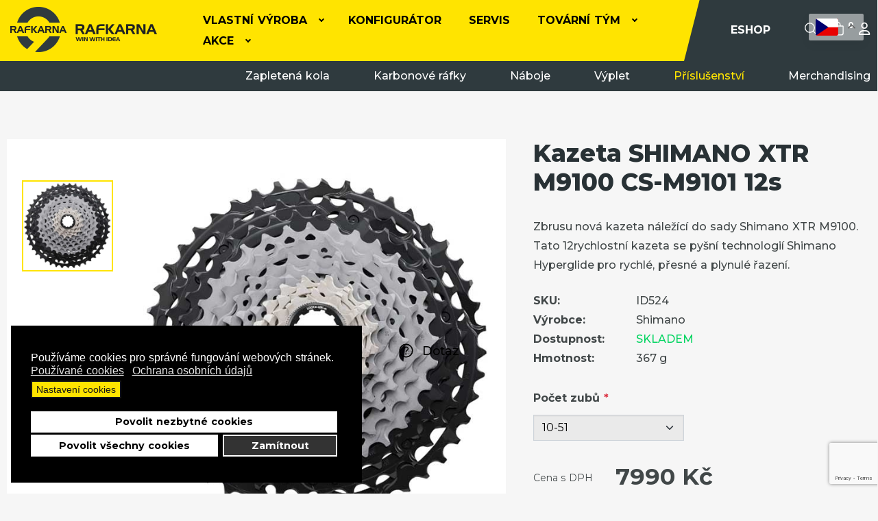

--- FILE ---
content_type: text/html; charset=utf-8
request_url: https://www.rafkarna.cz/eshop/prislusenstvi/kazeta-shimano-xtr-m9100-cs-m9101-12s
body_size: 18651
content:
<!DOCTYPE html>
<html lang="cs-cz" dir="ltr">
<head><script>var gdprConfigurationOptions = { complianceType: 'opt-out',
																			  cookieConsentLifetime: 365,
																			  cookieConsentSamesitePolicy: '',
																			  cookieConsentSecure: 1,
																			  disableFirstReload: 1,
																	  		  blockJoomlaSessionCookie: 0,
																			  blockExternalCookiesDomains: 0,
																			  externalAdvancedBlockingModeCustomAttribute: '',
																			  allowedCookies: '',
																			  blockCookieDefine: 0,
																			  autoAcceptOnNextPage: 1,
																			  revokable: 1,
																			  lawByCountry: 0,
																			  checkboxLawByCountry: 0,
																			  blockPrivacyPolicy: 0,
																			  cacheGeolocationCountry: 1,
																			  countryAcceptReloadTimeout: 1000,
																			  usaCCPARegions: null,
																			  countryEnableReload: 1,
																			  customHasLawCountries: [""],
																			  dismissOnScroll: 0,
																			  dismissOnTimeout: 0,
																			  containerSelector: 'body',
																			  hideOnMobileDevices: 0,
																			  autoFloatingOnMobile: 1,
																			  autoFloatingOnMobileThreshold: 1024,
																			  autoRedirectOnDecline: 0,
																			  autoRedirectOnDeclineLink: '',
																			  showReloadMsg: 1,
																			  showReloadMsgText: 'Ukládáme nastavení a znovu načítáme stránku...',
																			  defaultClosedToolbar: 0,
																			  toolbarLayout: 'basic',
																			  toolbarTheme: 'block',
																			  toolbarButtonsTheme: 'allow_first',
																			  revocableToolbarTheme: 'advanced',
																			  toolbarPosition: 'bottom-left',
																			  toolbarCenterTheme: 'compact',
																			  revokePosition: 'revoke-top',
																			  toolbarPositionmentType: 1,
																			  positionCenterSimpleBackdrop: 0,
																			  positionCenterBlurEffect: 0,
																			  preventPageScrolling: 0,
																			  popupEffect: 'fade',
																			  popupBackground: '#000000',
																			  popupText: '#ffffff',
																			  popupLink: '#ffffff',
																			  buttonBackground: '#ffffff',
																			  buttonBorder: '#ffffff',
																			  buttonText: '#000000',
																			  highlightOpacity: '100',
																			  highlightBackground: '#333333',
																			  highlightBorder: '#ffffff',
																			  highlightText: '#ffffff',
																			  highlightDismissBackground: '#333333',
																		  	  highlightDismissBorder: '#ffffff',
																		 	  highlightDismissText: '#ffffff',
																			  autocenterRevokableButton: 0,
																			  hideRevokableButton: 0,
																			  hideRevokableButtonOnscroll: 0,
																			  customRevokableButton: 0,
																			  customRevokableButtonAction: 0,
																			  headerText: '<p>This site asks for consent to use your data</p>',
																			  messageText: 'Používáme cookies pro správné fungování webových stránek.',
																			  denyMessageEnabled: 0, 
																			  denyMessage: 'Zakázali jste používání cookies. Pro správné fungování stránek prosím odsouhlaste použití cookies.&nbsp;',
																			  placeholderBlockedResources: 1, 
																			  placeholderBlockedResourcesAction: 'open',
																	  		  placeholderBlockedResourcesText: 'You must accept cookies and reload the page to view this content',
																			  placeholderIndividualBlockedResourcesText: 'You must accept cookies from {domain} and reload the page to view this content',
																			  placeholderIndividualBlockedResourcesAction: 0,
																			  placeholderOnpageUnlock: 0,
																			  scriptsOnpageUnlock: 0,
																			  autoDetectYoutubePoster: 0,
																			  autoDetectYoutubePosterApikey: 'AIzaSyAV_WIyYrUkFV1H8OKFYG8wIK8wVH9c82U',
																			  dismissText: 'Nastaveno!',
																			  allowText: 'Povolit nezbytné cookies',
																			  denyText: 'Zamítnout',
																			  cookiePolicyLinkText: 'Používané cookies',
																			  cookiePolicyLink: 'https://www.rafkarna.cz/ochrana-osobnich-udaju',
																			  cookiePolicyRevocableTabText: 'Nastavení cookies',
																			  privacyPolicyLinkText: 'Ochrana osobních údajů',
																			  privacyPolicyLink: 'https://www.rafkarna.cz/ochrana-osobnich-udaju',
																			  googleCMPTemplate: 0,
																			  enableGdprBulkConsent: 0,
																			  enableCustomScriptExecGeneric: 0,
																			  customScriptExecGeneric: '',
																			  categoriesCheckboxTemplate: 'cc-checkboxes-light',
																			  toggleCookieSettings: 1,
																			  toggleCookieSettingsLinkedView: 1,
																			  toggleCookieSettingsButtonsArea: 0,
 																			  toggleCookieSettingsLinkedViewSefLink: '/nastaveni-cookies',
																	  		  toggleCookieSettingsText: '<span class="cc-cookie-settings-toggle">Nastavení cookies <span class="cc-cookie-settings-toggler">&#x25EE</span></span>',
																			  toggleCookieSettingsButtonBackground: '#ffe400',
																			  toggleCookieSettingsButtonBorder: '#141414',
																			  toggleCookieSettingsButtonText: '#141414',
																			  showLinks: 1,
																			  blankLinks: '_blank',
																			  autoOpenPrivacyPolicy: 0,
																			  openAlwaysDeclined: 0,
																			  cookieSettingsLabel: 'Nastavení cookies',
															  				  cookieSettingsDesc: 'Vyberte, které cookies chcete zakázat zaškrtnutím checkboxu. Klikněte na název kategorie cookies pro více informací o použitá cookies.',
																			  cookieCategory1Enable: 1,
																			  cookieCategory1Name: 'Nezbytné',
																			  cookieCategory1Locked: 1,
																			  cookieCategory2Enable: 1,
																			  cookieCategory2Name: 'Preferenční',
																			  cookieCategory2Locked: 0,
																			  cookieCategory3Enable: 1,
																			  cookieCategory3Name: 'Statistické',
																			  cookieCategory3Locked: 0,
																			  cookieCategory4Enable: 1,
																			  cookieCategory4Name: 'Marketingové',
																			  cookieCategory4Locked: 0,
																			  cookieCategoriesDescriptions: {},
																			  alwaysReloadAfterCategoriesChange: 1,
																			  preserveLockedCategories: 1,
																			  declineButtonBehavior: 'soft',
																			  blockCheckedCategoriesByDefault: 0,
																			  reloadOnfirstDeclineall: 0,
																			  trackExistingCheckboxSelectors: '',
															  		  		  trackExistingCheckboxConsentLogsFormfields: 'name,email,subject,message',
																			  allowallShowbutton: 1,
																			  allowallText: 'Povolit všechny cookies',
																			  allowallButtonBackground: '#ffffff',
																			  allowallButtonBorder: '#ffffff',
																			  allowallButtonText: '#000000',
																			  allowallButtonTimingAjax: 'fast',
																			  includeAcceptButton: 1,
																			  includeDenyButton: 0,
																			  trackConsentDate: 0,
																			  execCustomScriptsOnce: 1,
																			  optoutIndividualResources: 0,
																			  blockIndividualResourcesServerside: 0,
																			  disableSwitchersOptoutCategory: 0,
																			  autoAcceptCategories: 0,
																			  allowallIndividualResources: 1,
																			  blockLocalStorage: 0,
																			  blockSessionStorage: 0,
																			  externalAdvancedBlockingModeTags: 'iframe,script,img,source,link',
																			  enableCustomScriptExecCategory1: 0,
																			  customScriptExecCategory1: '',
																			  enableCustomScriptExecCategory2: 0,
																			  customScriptExecCategory2: '',
																			  enableCustomScriptExecCategory3: 0,
																			  customScriptExecCategory3: '',
																			  enableCustomScriptExecCategory4: 0,
																			  customScriptExecCategory4: '',
																			  enableCustomDeclineScriptExecCategory1: 0,
																			  customScriptDeclineExecCategory1: '',
																			  enableCustomDeclineScriptExecCategory2: 0,
																			  customScriptDeclineExecCategory2: '',
																			  enableCustomDeclineScriptExecCategory3: 0,
																			  customScriptDeclineExecCategory3: '',
																			  enableCustomDeclineScriptExecCategory4: 0,
																			  customScriptDeclineExecCategory4: '',
																			  enableCMPPreferences: 0,																			  
																			  enableCMPStatistics: 1,
																			  enableCMPAds: 1,
																			  debugMode: 0
																		};</script>
<meta name="robots" content="index, follow" >
<meta charset="utf-8">
	<meta name="keywords" content="kazeta shimano, kazeta shimano xtr">
	<meta name="viewport" content="width=device-width, initial-scale=1">
	<meta name="description" content="Zbrusu nová kazeta náležící do sady Shimano XTR M9100. Tato 12rychlostní kazeta se pyšní technologií Shimano Hyperglide pro rychlé, přesné a plynulé řazení. Tímto způsobem je také minimalizován hluk. Dosažené nízké hmotnosti pomohla hliníková pavouková konstrukce kazety a tři největší pastorky rovněž z hliníku.">
	<title>Kazeta SHIMANO XTR M9100 CS-M9101 12s</title>
	<link href="https://www.rafkarna.cz/eshop/prislusenstvi/kazeta-shimano-xtr-m9100-cs-m9101-12s" rel="canonical">
	<link href="/media/templates/site/linelabox4/favicon.ico" rel="icon" type="image/vnd.microsoft.icon">
<link href="/media/system/css/joomla-fontawesome.min.css?a1cc33" rel="stylesheet">
	<link href="/media/com_phocacart/css/main.css?a1cc33" rel="stylesheet">
	<link href="/media/com_phocacart/js/barrating/themes/css-stars.css?a1cc33" rel="stylesheet">
	<link href="/media/com_phocacart/js/prettyphoto/css/prettyPhoto.css?a1cc33" rel="stylesheet">
	<link href="/media/templates/site/linelabox4/css/global/theme_standard.css?a1cc33" rel="stylesheet">
	<link href="/media/templates/site/linelabox4/css/template.min.css?a1cc33" rel="stylesheet">
	<link href="/media/templates/site/linelabox4/css/vendor/swiper/swiper.min.css?a1cc33" rel="stylesheet">
	<link href="/media/com_phocacart/js/jstree/themes/simple/style.min.css?a1cc33" rel="stylesheet">
	<link href="/media/com_phocacart/js/ui/jquery-ui.slider.min.css?a1cc33" rel="stylesheet">
	<link href="/media/templates/site/linelabox4/css/vendor/joomla-custom-elements/joomla-alert.min.css?0.4.1" rel="stylesheet">
	<link href="/plugins/system/gdpr/assets/css/cookieconsent.min.css?a1cc33" rel="stylesheet">
	<link href="/plugins/system/gdpr/assets/css/jquery.fancybox.min.css?a1cc33" rel="stylesheet">
	<link href="/media/templates/site/linelabox4/css/user.css?a1cc33" rel="stylesheet">
	<link href="/media/plg_pcv_image_zoom/js/drift/drift-basic.min.css" rel="stylesheet">
	<link href="/media/plg_pcv_image_zoom/js/luminuous/luminous-basic.min.css" rel="stylesheet">
	<link href="/media/plg_pcv_image_zoom/css/style.css" rel="stylesheet">
	<link href="/plugins/system/jce/css/content.css?badb4208be409b1335b815dde676300e" rel="stylesheet">
	<link href="/media/plg_system_jcemediabox/css/jcemediabox.min.css?2c837ab2c7cadbdc35b5bd7115e9eff1" rel="stylesheet">
	<link href="/media/sourcecoast/css/sc_bootstrap5.css" rel="stylesheet">
	<link href="/media/sourcecoast/css/common.css" rel="stylesheet">
	<link href="/media/sourcecoast/themes/sclogin/sourcecoast.css" rel="stylesheet">
	<link href="/modules/mod_djmegamenu/themes/modern/css/djmegamenu.css?4.3.6.pro" rel="stylesheet">
	<link href="https://cdnjs.cloudflare.com/ajax/libs/animate.css/4.1.1/animate.compat.min.css" rel="stylesheet">
	<link href="/modules/mod_djmegamenu/assets/css/offcanvas.min.css?4.3.6.pro" rel="stylesheet">
	<link href="/modules/mod_djmegamenu/mobilethemes/light/djmobilemenu.css?4.3.6.pro" rel="stylesheet">
	<style>:root {
--linelabox4-color-primary: #f6f6f6;
--linelabox4-color-text: #161818;
--linelabox4-color-link: #ffe400;
--linelabox4-color-hover: #f6f6f6;
--linelabox4-color-primary-thead: #ffe400;
--linelabox4-color-text-thead: #283135;
--linelabox4-color-link-thead: #283135;
--linelabox4-color-hover-thead: #eaeaea;
--linelabox4-color-primary-topbar: #283135;
--linelabox4-color-text-topbar: #f6f6f6;
--linelabox4-color-link-topbar: #f6f6f6;
--linelabox4-color-hover-topbar: #f6f6f6;
--linelabox4-color-primary-belowtop: #eaeaea;
--linelabox4-color-text-belowtop: #161818;
--linelabox4-color-link-belowtop: #f6f6f6;
--linelabox4-color-hover-belowtop: #283135;
--linelabox4-color-primary-bnr: #eaeaea;
--linelabox4-color-text-bnr: #f6f6f6;
--linelabox4-color-hover-bnr: #161818;
--linelabox4-color-primary-topa: #161818;
--linelabox4-color-text-topa: #f6f6f6;
--linelabox4-color-link-topa: #f6f6f6;
--linelabox4-color-hover-topa: #f6f6f6;
--linelabox4-color-primary-topb: #ffe400;
--linelabox4-color-text-topb: #f6f6f6;
--linelabox4-color-link-topb: #f6f6f6;
--linelabox4-color-hover-topb: #f6f6f6;
--linelabox4-color-primary-topc: #f6f6f6;
--linelabox4-color-text-topc: #eaeaea;
--linelabox4-color-link-topc: #eaeaea;
--linelabox4-color-hover-topc: #eaeaea;
--linelabox4-color-primary-bottoma: #f6f6f6;
--linelabox4-color-text-bottoma: #f6f6f6;
--linelabox4-color-link-bottoma: #283135;
--linelabox4-color-hover-bottoma: #f6f6f6;
--linelabox4-color-primary-bottomb: #f6f6f6;
--linelabox4-color-text-bottomb: #161818;
--linelabox4-color-link-bottomb: #161818;
--linelabox4-color-hover-bottomb: #ffe400;
--linelabox4-color-primary-bottomc: #eaeaea;
--linelabox4-color-text-bottomc: #f6f6f6;
--linelabox4-color-link-bottomc: #283135;
--linelabox4-color-hover-bottomc: #161818;
--linelabox4-color-primary-footer: #eaeaea;
--linelabox4-color-text-footer: #f6f6f6;
--linelabox4-color-link-footer: #f6f6f6;
--linelabox4-color-hover-footer: #283135;
--linelabox4-color-primary-tcard: #ffffff;
--linelabox4-color-text-tcard: #ffffff;
--linelabox4-color-link-tcard: #ffffff;
--linelabox4-color-hover-tcard: #ffffff;
--linelabox4-color-primary-btns: #ffe400;
--linelabox4-color-text-btns: #161818;
--linelabox4-color-link-btns: #161818;
--linelabox4-color-hover-btns: #ffffff;
--linelabox4-color-primary-btnss: #161818;
--linelabox4-color-text-btnss: #ffffff;
--linelabox4-color-link-btnss: #ffffff;
--linelabox4-color-hover-btnss: #ffe400;
}</style>
	<style>div.cc-window.cc-floating{max-width:32em}@media(max-width: 639px){div.cc-window.cc-floating:not(.cc-center){max-width: none}}div.cc-window, span.cc-cookie-settings-toggler{font-size:16px}div.cc-revoke{font-size:16px}div.cc-settings-label,span.cc-cookie-settings-toggle{font-size:14px}div.cc-window.cc-banner{padding:1.2em 1.8em}div.cc-window.cc-floating{padding:2.4em 1.8em}input.cc-cookie-checkbox+span:before, input.cc-cookie-checkbox+span:after{border-radius:1px}div.cc-center,div.cc-floating,div.cc-checkbox-container,div.gdpr-fancybox-container div.fancybox-content,ul.cc-cookie-category-list li,fieldset.cc-service-list-title legend{border-radius:0px}div.cc-window a.cc-btn,span.cc-cookie-settings-toggle{border-radius:0px}</style>
	<style>a.cc-btn.cc-dismiss{display:none}</style>
	<style>.dj-hideitem, li.item-1681 { display: none !important; }
</style>
	<style>
		@media (min-width: 1201px) { #dj-megamenu481mobile { display: none; } }
		@media (max-width: 1200px) { #dj-megamenu481, #dj-megamenu481sticky, #dj-megamenu481placeholder { display: none !important; } }
	</style>
	<style>#dj-megamenu481offcanvas.dj-offcanvas-light { background: rgba(255, 255, 255, 1); } #dj-megamenu481offcanvas.dj-offcanvas-light .dj-offcanvas-top { background: rgba( 255, 255, 255, 1); } #dj-megamenu481mobile .dj-accordion-light .dj-accordion-in { background: rgba(255, 255, 255, 1); } #dj-megamenu481offcanvas ul.dj-mobile-light li.dj-mobileitem > a { background: rgba(255, 255, 255, 1); border-top-color: rgba( 255, 255, 255, 1); }</style>
<script src="/media/vendor/metismenujs/js/metismenujs.min.js?1.4.0" defer></script>
	<script src="/media/vendor/jquery/js/jquery.min.js?3.7.1"></script>
	<script src="/media/com_phocacart/js/phoca/phocacart.min.js?a1cc33"></script>
	<script src="/media/com_phocacart/js/phoca/phocarequest.min.js?a1cc33"></script>
	<script src="/media/com_phocacart/js/phoca/phocafilter.min.js?a1cc33"></script>
	<script src="/media/com_phocacart/js/barrating/jquery.barrating.min.js?a1cc33"></script>
	<script src="/media/com_phocacart/js/base64/base64.min.js?a1cc33"></script>
	<script src="/media/com_phocacart/js/phoca/jquery.phocaattribute.min.js?a1cc33"></script>
	<script src="/media/com_phocacart/js/phoca/jquery.phocawindowpopup.min.js?a1cc33"></script>
	<script src="/media/com_phocacart/js/prettyphoto/js/jquery.prettyPhoto.js?a1cc33"></script>
	<script src="/media/com_phocacart/js/phoca/jquery.phocaattributerequired.min.js?a1cc33"></script>
	<script src="/media/legacy/js/jquery-noconflict.min.js?504da4"></script>
	<script src="/media/templates/site/linelabox4/js/vendor/swiper.min.js?a1cc33" defer></script>
	<script src="/media/com_phocacart/js/ui/jquery-ui.slider.min.js?a1cc33"></script>
	<script src="/media/templates/site/linelabox4/js/mod_menu/menu-metismenu.min.js?a1cc33" defer></script>
	<script type="application/json" class="joomla-script-options new">{"phLangPC":{"COM_PHOCACART_CLOSE":"Zavřít","COM_PHOCACART_ERROR_TITLE_NOT_SET":"Titulek není zadán","COM_PHOCACART_PRICE":"Cena"},"phVarsPC":{"renderPageUrl":"https:\/\/www.rafkarna.cz\/eshop\/prislusenstvi\/kazeta-shimano-xtr-m9100-cs-m9101-12s","token":"e0184dd38f5021eab91bad8a2f90578e","basePath":"","isPOS":0,"view":"item","urlCheckoutChangeData":"\/index.php?option=com_phocacart&task=checkout.changedatabox&format=json&e0184dd38f5021eab91bad8a2f90578e=1","mod_phocacart_filter":1,"mod_phocacart_search":1},"phParamsPC":{"loadChosen":0,"ajaxPaginationCategory":1,"ajaxSearchingFilteringItems":1,"theme":"bs5","iconType":"svg","dynamicChangePrice":1,"dynamicChangeStock":1,"dynamicChangeId":0,"dynamicChangeImage":0,"dynamicChangeUrlAttributes":1,"addToCartMethod":2,"filterPriceMin":150,"filterPriceMax":7990,"filterPriceFrom":150,"filterPriceTo":7990},"phParamsPlgImageZoom":{"displayNavigation":"1"},"bootstrap.modal":{"#login-modal-578":{"keyboard":true,"focus":true}},"phVarsModPhocacartSearch":{"isItemsView":0,"urlItemsView":"\/eshop\/items","urlItemsViewWithoutParams":"\/eshop\/items"},"phParamsModPhocacartSearch":{"searchOptions":1,"displayActiveParameters":1},"phVarsModPhocacartFilter":{"isItemsView":0,"urlItemsView":"\/eshop\/items","urlItemsViewWithoutParams":"\/eshop\/items","isSEF":true},"phParamsModPhocacartFilter":{"removeParametersCat":1,"limitToActiveCategory":1},"joomla.jtext":{"ERROR":"Chyba","MESSAGE":"Zpráva","NOTICE":"Oznámení","WARNING":"Varování","JCLOSE":"Zavřít","JOK":"OK","JOPEN":"Otevřít"},"system.paths":{"root":"","rootFull":"https:\/\/www.rafkarna.cz\/","base":"","baseFull":"https:\/\/www.rafkarna.cz\/"},"csrf.token":"e0184dd38f5021eab91bad8a2f90578e"}</script>
	<script src="/media/system/js/core.min.js?a3d8f8"></script>
	<script src="/media/templates/site/linelabox4/js/template.min.js?a1cc33" defer></script>
	<script src="/media/vendor/bootstrap/js/modal.min.js?5.3.8" type="module"></script>
	<script src="/media/system/js/fields/passwordview.min.js?61f142" defer></script>
	<script src="/media/vendor/bootstrap/js/collapse.min.js?5.3.8" type="module"></script>
	<script src="/media/vendor/bootstrap/js/offcanvas.min.js?5.3.8" type="module"></script>
	<script src="/media/templates/site/linelabox4/js/user.js?a1cc33"></script>
	<script src="/media/system/js/messages.min.js?9a4811" type="module"></script>
	<script src="/plugins/system/gdpr/assets/js/jquery.fancybox.min.js?a1cc33" defer></script>
	<script src="/plugins/system/gdpr/assets/js/cookieconsent.min.js?a1cc33" defer></script>
	<script src="/plugins/system/gdpr/assets/js/init.js?a1cc33" defer></script>
	<script src="/media/plg_pcv_image_zoom/js/drift/Drift.min.js"></script>
	<script src="/media/plg_pcv_image_zoom/js/luminuous/Luminous.min.js"></script>
	<script src="/media/plg_pcv_image_zoom/js/main.js"></script>
	<script src="/media/plg_system_jcemediabox/js/jcemediabox.min.js?2c837ab2c7cadbdc35b5bd7115e9eff1"></script>
	<script src="https://cdn.gtranslate.net/widgets/latest/float.js" data-gt-orig-url="/eshop/prislusenstvi/kazeta-shimano-xtr-m9100-cs-m9101-12s" data-gt-orig-domain="www.rafkarna.cz" data-gt-widget-id="594" defer></script>
	<script src="https://www.google.com/recaptcha/api.js?render=6LfREIgqAAAAAEHaQE4BJ5MvxHXgEE6WEEU3p__P"></script>
	<script src="/modules/mod_djmegamenu/assets/js/jquery.djmegamenu.min.js?4.3.6.pro" defer></script>
	<script src="/modules/mod_djmegamenu/assets/js/jquery.djmobilemenu.min.js?4.3.6.pro" defer></script>
	<script>
jQuery(document).ready(function(){
   jQuery('#phitemrating').barrating({ showSelectedRating:false, theme: 'css-stars' });
});
</script>
	<script>jQuery(document).ready(function(){
	jQuery("a[rel^='prettyPhoto']").prettyPhoto({
  social_tools: 0
  });
})</script>
	<script>var gdprConfigurationOptions = { complianceType: 'opt-out',
																			  cookieConsentLifetime: 365,
																			  cookieConsentSamesitePolicy: '',
																			  cookieConsentSecure: 1,
																			  disableFirstReload: 1,
																	  		  blockJoomlaSessionCookie: 0,
																			  blockExternalCookiesDomains: 0,
																			  externalAdvancedBlockingModeCustomAttribute: '',
																			  allowedCookies: '',
																			  blockCookieDefine: 0,
																			  autoAcceptOnNextPage: 1,
																			  revokable: 1,
																			  lawByCountry: 0,
																			  checkboxLawByCountry: 0,
																			  blockPrivacyPolicy: 0,
																			  cacheGeolocationCountry: 1,
																			  countryAcceptReloadTimeout: 1000,
																			  usaCCPARegions: null,
																			  countryEnableReload: 1,
																			  customHasLawCountries: [""],
																			  dismissOnScroll: 0,
																			  dismissOnTimeout: 0,
																			  containerSelector: 'body',
																			  hideOnMobileDevices: 0,
																			  autoFloatingOnMobile: 1,
																			  autoFloatingOnMobileThreshold: 1024,
																			  autoRedirectOnDecline: 0,
																			  autoRedirectOnDeclineLink: '',
																			  showReloadMsg: 1,
																			  showReloadMsgText: 'Ukládáme nastavení a znovu načítáme stránku...',
																			  defaultClosedToolbar: 0,
																			  toolbarLayout: 'basic',
																			  toolbarTheme: 'block',
																			  toolbarButtonsTheme: 'allow_first',
																			  revocableToolbarTheme: 'advanced',
																			  toolbarPosition: 'bottom-left',
																			  toolbarCenterTheme: 'compact',
																			  revokePosition: 'revoke-top',
																			  toolbarPositionmentType: 1,
																			  positionCenterSimpleBackdrop: 0,
																			  positionCenterBlurEffect: 0,
																			  preventPageScrolling: 0,
																			  popupEffect: 'fade',
																			  popupBackground: '#000000',
																			  popupText: '#ffffff',
																			  popupLink: '#ffffff',
																			  buttonBackground: '#ffffff',
																			  buttonBorder: '#ffffff',
																			  buttonText: '#000000',
																			  highlightOpacity: '100',
																			  highlightBackground: '#333333',
																			  highlightBorder: '#ffffff',
																			  highlightText: '#ffffff',
																			  highlightDismissBackground: '#333333',
																		  	  highlightDismissBorder: '#ffffff',
																		 	  highlightDismissText: '#ffffff',
																			  autocenterRevokableButton: 0,
																			  hideRevokableButton: 0,
																			  hideRevokableButtonOnscroll: 0,
																			  customRevokableButton: 0,
																			  customRevokableButtonAction: 0,
																			  headerText: '<p>This site asks for consent to use your data</p>',
																			  messageText: 'Používáme cookies pro správné fungování webových stránek.',
																			  denyMessageEnabled: 0, 
																			  denyMessage: 'Zakázali jste používání cookies. Pro správné fungování stránek prosím odsouhlaste použití cookies.&nbsp;',
																			  placeholderBlockedResources: 1, 
																			  placeholderBlockedResourcesAction: 'open',
																	  		  placeholderBlockedResourcesText: 'You must accept cookies and reload the page to view this content',
																			  placeholderIndividualBlockedResourcesText: 'You must accept cookies from {domain} and reload the page to view this content',
																			  placeholderIndividualBlockedResourcesAction: 0,
																			  placeholderOnpageUnlock: 0,
																			  scriptsOnpageUnlock: 0,
																			  autoDetectYoutubePoster: 0,
																			  autoDetectYoutubePosterApikey: 'AIzaSyAV_WIyYrUkFV1H8OKFYG8wIK8wVH9c82U',
																			  dismissText: 'Nastaveno!',
																			  allowText: 'Povolit nezbytné cookies',
																			  denyText: 'Zamítnout',
																			  cookiePolicyLinkText: 'Používané cookies',
																			  cookiePolicyLink: 'https://www.rafkarna.cz/ochrana-osobnich-udaju',
																			  cookiePolicyRevocableTabText: 'Nastavení cookies',
																			  privacyPolicyLinkText: 'Ochrana osobních údajů',
																			  privacyPolicyLink: 'https://www.rafkarna.cz/ochrana-osobnich-udaju',
																			  googleCMPTemplate: 0,
																			  enableGdprBulkConsent: 0,
																			  enableCustomScriptExecGeneric: 0,
																			  customScriptExecGeneric: '',
																			  categoriesCheckboxTemplate: 'cc-checkboxes-light',
																			  toggleCookieSettings: 1,
																			  toggleCookieSettingsLinkedView: 1,
																			  toggleCookieSettingsButtonsArea: 0,
 																			  toggleCookieSettingsLinkedViewSefLink: '/nastaveni-cookies',
																	  		  toggleCookieSettingsText: '<span class="cc-cookie-settings-toggle">Nastavení cookies <span class="cc-cookie-settings-toggler">&#x25EE</span></span>',
																			  toggleCookieSettingsButtonBackground: '#ffe400',
																			  toggleCookieSettingsButtonBorder: '#141414',
																			  toggleCookieSettingsButtonText: '#141414',
																			  showLinks: 1,
																			  blankLinks: '_blank',
																			  autoOpenPrivacyPolicy: 0,
																			  openAlwaysDeclined: 0,
																			  cookieSettingsLabel: 'Nastavení cookies',
															  				  cookieSettingsDesc: 'Vyberte, které cookies chcete zakázat zaškrtnutím checkboxu. Klikněte na název kategorie cookies pro více informací o použitá cookies.',
																			  cookieCategory1Enable: 1,
																			  cookieCategory1Name: 'Nezbytné',
																			  cookieCategory1Locked: 1,
																			  cookieCategory2Enable: 1,
																			  cookieCategory2Name: 'Preferenční',
																			  cookieCategory2Locked: 0,
																			  cookieCategory3Enable: 1,
																			  cookieCategory3Name: 'Statistické',
																			  cookieCategory3Locked: 0,
																			  cookieCategory4Enable: 1,
																			  cookieCategory4Name: 'Marketingové',
																			  cookieCategory4Locked: 0,
																			  cookieCategoriesDescriptions: {},
																			  alwaysReloadAfterCategoriesChange: 1,
																			  preserveLockedCategories: 1,
																			  declineButtonBehavior: 'soft',
																			  blockCheckedCategoriesByDefault: 0,
																			  reloadOnfirstDeclineall: 0,
																			  trackExistingCheckboxSelectors: '',
															  		  		  trackExistingCheckboxConsentLogsFormfields: 'name,email,subject,message',
																			  allowallShowbutton: 1,
																			  allowallText: 'Povolit všechny cookies',
																			  allowallButtonBackground: '#ffffff',
																			  allowallButtonBorder: '#ffffff',
																			  allowallButtonText: '#000000',
																			  allowallButtonTimingAjax: 'fast',
																			  includeAcceptButton: 1,
																			  includeDenyButton: 0,
																			  trackConsentDate: 0,
																			  execCustomScriptsOnce: 1,
																			  optoutIndividualResources: 0,
																			  blockIndividualResourcesServerside: 0,
																			  disableSwitchersOptoutCategory: 0,
																			  autoAcceptCategories: 0,
																			  allowallIndividualResources: 1,
																			  blockLocalStorage: 0,
																			  blockSessionStorage: 0,
																			  externalAdvancedBlockingModeTags: 'iframe,script,img,source,link',
																			  enableCustomScriptExecCategory1: 0,
																			  customScriptExecCategory1: '',
																			  enableCustomScriptExecCategory2: 0,
																			  customScriptExecCategory2: '',
																			  enableCustomScriptExecCategory3: 0,
																			  customScriptExecCategory3: '',
																			  enableCustomScriptExecCategory4: 0,
																			  customScriptExecCategory4: '',
																			  enableCustomDeclineScriptExecCategory1: 0,
																			  customScriptDeclineExecCategory1: '',
																			  enableCustomDeclineScriptExecCategory2: 0,
																			  customScriptDeclineExecCategory2: '',
																			  enableCustomDeclineScriptExecCategory3: 0,
																			  customScriptDeclineExecCategory3: '',
																			  enableCustomDeclineScriptExecCategory4: 0,
																			  customScriptDeclineExecCategory4: '',
																			  enableCMPPreferences: 0,																			  
																			  enableCMPStatistics: 1,
																			  enableCMPAds: 1,
																			  debugMode: 0
																		};var gdpr_ajax_livesite='https://www.rafkarna.cz/';var gdpr_enable_log_cookie_consent=1;</script>
	<script>var gdprUseCookieCategories=1;var gdpr_ajaxendpoint_cookie_category_desc='https://www.rafkarna.cz/index.php?option=com_gdpr&task=user.getCookieCategoryDescription&format=raw';</script>
	<script>var gdprCookieCategoryDisabled2=1;</script>
	<script>var gdprCookieCategoryDisabled3=1;</script>
	<script>var gdprCookieCategoryDisabled4=1;</script>
	<script>var gdprJSessCook='41b7ae2d78912d123a609928b76a99e0';var gdprJSessVal='050cc3be496166afeee9d12ba64bd9ea';var gdprJAdminSessCook='7824db4407d98c77aa3c07518057633f';var gdprPropagateCategoriesSession=0;var gdprAlwaysPropagateCategoriesSession=1;var gdprAlwaysCheckCategoriesSession=0;</script>
	<script>var gdprFancyboxWidth=700;var gdprFancyboxHeight=800;var gdprCloseText='Close';</script>
	<script>var gdprUseFancyboxLinks=1;</script>
	<script>var gdpr_ajaxendpoint_cookie_policy='https://www.rafkarna.cz/index.php?option=com_gdpr&task=user.getCookiePolicy&tmpl=component';</script>
	<script>var gdpr_ajaxendpoint_privacy_policy='https://www.rafkarna.cz/index.php?option=com_gdpr&task=user.getPrivacyPolicy&tmpl=component';</script>
	<script type="application/ld+json">{"@context":"https://schema.org","@graph":[{"@type":"Organization","@id":"https://www.rafkarna.cz/#/schema/Organization/base","name":"Rafkarna CZ","url":"https://www.rafkarna.cz/"},{"@type":"WebSite","@id":"https://www.rafkarna.cz/#/schema/WebSite/base","url":"https://www.rafkarna.cz/","name":"Rafkarna CZ","publisher":{"@id":"https://www.rafkarna.cz/#/schema/Organization/base"}},{"@type":"WebPage","@id":"https://www.rafkarna.cz/#/schema/WebPage/base","url":"https://www.rafkarna.cz/eshop/prislusenstvi/kazeta-shimano-xtr-m9100-cs-m9101-12s","name":"Kazeta SHIMANO XTR M9100 CS-M9101 12s","description":"Zbrusu nová kazeta náležící do sady Shimano XTR M9100. Tato 12rychlostní kazeta se pyšní technologií Shimano Hyperglide pro rychlé, přesné a plynulé řazení. Tímto způsobem je také minimalizován hluk. Dosažené nízké hmotnosti pomohla hliníková pavouková konstrukce kazety a tři největší pastorky rovněž z hliníku.","isPartOf":{"@id":"https://www.rafkarna.cz/#/schema/WebSite/base"},"about":{"@id":"https://www.rafkarna.cz/#/schema/Organization/base"},"inLanguage":"cs-CZ"},{"@type":"Product","@id":"https://www.rafkarna.cz/#/schema/com_phocacart/item/183","productID":183,"name":"Kazeta SHIMANO XTR M9100 CS-M9101 12s","inLanguage":"cs-CZ","description":"Zbrusu nová kazeta náležící do sady Shimano XTR M9100. Tato 12rychlostní kazeta se pyšní technologií Shimano Hyperglide pro rychlé, přesné a plynulé řazení.","category":"Příslušenství","image":"https://www.rafkarna.cz/images/phocacartproducts/thumbs/phoca_thumb_l_kazeta_xtr6.jpg","sku":"ID524","offers":{"@type":"Offer","price":"7990.00","priceCurrency":"CZK","url":"https://www.rafkarna.cz/eshop/prislusenstvi/kazeta-shimano-xtr-m9100-cs-m9101-12s","itemCondition":"http://schema.org/NewCondition","availability":"https://schema.org/InStock"},"brand":{"@type":"Brand","name":"Shimano"},"isPartOf":{"@id":"https://www.rafkarna.cz/#/schema/WebPage/base"}}]}</script>
	<script>function phGetPriceFormat($price) {
	var $negative = 0;
 	if ($price < 0) {
 		$negative = 1;
	}
	if ($negative == 1 ) {
 		$price = Math.abs($price);
 	}
 	$price = phNumberFormat($price, "0", ",", "");
	$price = $price + " " + "Kč";
	if ($negative == 1) {
		return "- " + "" + $price + "";
	} else {
		return "" + $price + "";
	}
}
 </script>
	<script>function phDoSubmitFormAddToCart(sFormData) {
	var phUrl 	= "/index.php?option=com_phocacart&task=checkout.add&format=json&e0184dd38f5021eab91bad8a2f90578e=1&checkoutview=0";
	var phOptions = [];
	phOptions["view"] = 0;
	phOptions["method"]  = 2;
	phOptions["task"]  = "add";
	phOptions["type"]  = "cart";
	phOptions["class"]  = ".phItemCartBox";
	phOptions["pos"]  = 0;
	phDoRequestMethods(phUrl, sFormData, phOptions);
}
 </script>
	<script>function phItemCompareBoxFormAjax(phItemId) {
	var phUrl 	= "/index.php?option=com_phocacart&task=comparison.add&format=json&e0184dd38f5021eab91bad8a2f90578e=1&comparisonview=0";
	var phItem = '#' + phItemId;
	var phOptions = [];
	phOptions["view"] = 0;
	phOptions["method"]  = 2;
	phOptions["task"]  = "add";
	phOptions["type"]  = "compare";
	var phData = jQuery(phItem).serialize();
	phDoRequestMethods(phUrl, phData, phOptions);
}
 </script>
	<script>function phItemWishListBoxFormAjax(phItemId) {
	var phUrl 	= "/index.php?option=com_phocacart&task=wishlist.add&format=json&e0184dd38f5021eab91bad8a2f90578e=1&wishlistview=0";
	var phItem = '#' + phItemId;
	var phOptions = [];
	phOptions["view"] = 0;
	phOptions["method"]  = 1;
	phOptions["task"]  = "add";
	phOptions["type"]  = "wishlist";
	var phData = jQuery(phItem).serialize();
	phDoRequestMethods(phUrl, phData, phOptions);
}
 </script>
	<script>jQuery(document).ready(function(){WfMediabox.init({"base":"\/","theme":"light","width":"","height":"","lightbox":0,"shadowbox":0,"icons":1,"overlay":1,"overlay_opacity":0,"overlay_color":"","transition_speed":300,"close":2,"labels":{"close":"Close","next":"Next","previous":"Previous","cancel":"Cancel","numbers":"{{numbers}}","numbers_count":"{{current}} of {{total}}","download":"Download"},"swipe":true,"expand_on_click":true});});</script>
	<script>if (typeof jfbcJQuery == "undefined") jfbcJQuery = jQuery;</script>
	<script>window.gtranslateSettings = window.gtranslateSettings || {};window.gtranslateSettings['594'] = {"default_language":"cs","languages":["en","cs"],"url_structure":"none","wrapper_selector":"#gt-wrapper-594","globe_size":60,"flag_size":24,"flag_style":"2d","custom_domains":null,"float_switcher_open_direction":"top","switcher_open_direction":"bottom","native_language_names":1,"add_new_line":1,"select_language_label":"Select Language","detect_browser_language":1,"custom_css":"","alt_flags":[],"switcher_horizontal_position":"right","switcher_vertical_position":"top","horizontal_position":"right","vertical_position":"top"};</script>
	<script> 
jQuery(document).ready(function(){
   jQuery("#phSearchBoxsearch").keyup(function(event){
      if(event.keyCode == 13){
         jQuery("#phSearchBoxsearchBtn").click();
      }
   });
});
 
</script>
	<script>if (typeof window.grecaptcha !== 'undefined') { grecaptcha.ready(function() { grecaptcha.execute("6LfREIgqAAAAAEHaQE4BJ5MvxHXgEE6WEEU3p__P", {action:'homepage'});}); }</script>
	<!-- Google tag (gtag.js) -->
<script async src="https://www.googletagmanager.com/gtag/js?id=G-0EDYT61T6S"></script>
<script>
  window.dataLayer = window.dataLayer || [];
  function gtag(){dataLayer.push(arguments);}
  gtag('js', new Date());

  gtag('config', 'G-0EDYT61T6S');
</script>
	<link rel="stylesheet preload" href="https://cdnjs.cloudflare.com/ajax/libs/animate.css/4.1.1/animate.compat.min.css" as="style">
	<!-- Joomla Facebook Integration Begin -->
<script type='text/javascript'>
!function(f,b,e,v,n,t,s){if(f.fbq)return;n=f.fbq=function(){n.callMethod?
n.callMethod.apply(n,arguments):n.queue.push(arguments)};if(!f._fbq)f._fbq=n;
n.push=n;n.loaded=!0;n.version='2.0';n.queue=[];t=b.createElement(e);t.async=!0;
t.src=v;s=b.getElementsByTagName(e)[0];s.parentNode.insertBefore(t,s)}(window,
document,'script','https://connect.facebook.net/en_US/fbevents.js');
fbq('init', '787894432106014', {}, {agent: 'pljoomla'});
fbq('track', 'PageView');
</script>
<noscript>
<img height="1" width="1" style="display:none" alt="fbpx"
src="https://www.facebook.com/tr?id=787894432106014&ev=PageView&noscript=1"/>
</noscript>
<!-- DO NOT MODIFY -->
<!-- Joomla Facebook Integration end -->

<link href="/media/templates/site/linelabox4/css/global/theme_standard.css" rel="stylesheet">
<link rel="preconnect" href="https://fonts.googleapis.com">
<link rel="preconnect" href="https://fonts.gstatic.com" crossorigin>
<link href="https://fonts.googleapis.com/css2?family=Montserrat:wght@400;500;700;800&display=swap" rel="stylesheet">
<link href="/media/templates/site/linelabox4/favicon.ico" rel="alternate icon" type="image/vnd.microsoft.icon">

</head>
<body class="site com_phocacart view-item layout-default task-display itemid-1329">
<div class="wrapper-site">
<header class="header mhover container-header">
<span id="belowtoplbox"></span>
<div class="belowtop">
<div class="container-below-top container">
<div class="row">
<div class="col-lg-12 col-12">
<div class="below-top1 linelabox    float-end mt-3 mb-2 toplogin">
    <div class="sourcecoast ns-bs5 sclogin-modal-links sclogin">
        <a href="/"  data-bs-toggle="modal" data-bs-target="#login-modal-578">
        <span class="icon-user icon-fw" aria-hidden="true"></span>
       
        </a>
        <div id="login-modal-578" role="dialog" tabindex="-1" class="joomla-modal modal"  >
    <div class="modal-dialog modal-lg">
        <div class="modal-content">
            <div class="modal-header">
            <h3 class="modal-title">Přihlášení</h3>
                <button type="button" class="btn-close novalidate" data-bs-dismiss="modal" aria-label="Zavřít">
        </button>
    </div>
<div class="modal-body">
    <div class="sclogin sourcecoast ns-bs5" id="sclogin-578">
    
    <div class="row">
        
    <div class="sclogin-joomla-login vertical col-md-12">
                <form action="/eshop/prislusenstvi/kazeta-shimano-xtr-m9100-cs-m9101-12s" method="post" id="sclogin-form578">
            <div class="mod-sclogin__userdata userdata">
                <div class="mod-sclogin__username mb-3">
                    <div class="input-group">
                        <input id="sclogin-username-578" type="text" name="username" class="form-control sclogin-username"
                               autocomplete="username" placeholder="Uživatelské jméno"
                               tabindex="0"                         >
                        <label for="sclogin-username-578" class="visually-hidden">Uživatelské jméno</label>
                        <span class="input-group-text btn " title="Uživatelské jméno">
                            <span class="icon-fw icon-user" aria-hidden="true"></span>
                        </span>
                        <!-- only add spans if they have buttons present -->
                                            </div>
                </div>
                <div class="mod-sclogin__password mb-3">
                    <div class="input-group">
                        <input id="sclogin-passwd-578" type="password" name="password" autocomplete="current-password" class="form-control sclogin-passwd" placeholder="Heslo">
                        <!-- only add spans if they have buttons present -->
                                                    <span class="input-group-text btn ">
                            <label for="sclogin-passwd-578" class="visually-hidden">Heslo</label><a type="button" class="showpasswd input-password-toggle"><span class="icon-fw icon-eye" aria-hidden="true"></span><span class="visually-hidden">Zobrazit heslo</span></a>                        </span>
                                            </div>
                </div>
                <div class="mb-3 form-sclogin-submitcreate gap-2" id="form-sclogin-submitcreate-578">
                    <button type="submit" name="Submit" class="btn btn-primary">Přihlášení</button>
                                            <a class="btn validate btn-secondary" href="/registrace">Vytvořit účet</a>
                                    </div>
                                        <div class="form-check">
                            <div class="mb-3 form-sclogin-remember" id="form-sclogin-remember-578">
                                <label for="sclogin-remember-578">
                                    <input id="sclogin-remember-578" type="checkbox" name="remember" class="form-check-input sclogin-remember" checked value="yes" title="Remember Me" />
                                    Pamatuj si mě                                </label>
                            </div>
                        </div>
                    
                <input type="hidden" name="option" value="com_users"/><input type="hidden" name="task" value="user.login"/><input type="hidden" name="return" value="aHR0cHM6Ly93d3cucmFma2FybmEuY3ovZXNob3AvcHJpc2x1c2Vuc3R2aS9rYXpldGEtc2hpbWFuby14dHItbTkxMDAtY3MtbTkxMDEtMTJz"/><input type="hidden" name="mod_id" value="578"/><input type="hidden" name="e0184dd38f5021eab91bad8a2f90578e" value="1"><ul><li><span class="btn-link"><a href="/zapomenute-uzivatelske-jmeno">Zapomenuté jméno?</a></span></li><li><span class="btn-link"><a href="/zapomenute-heslo">Zapomenuté heslo?</a></span></li></ul>            </div>
        </form>
    </div>
        </div>

        <div class="clearfix"></div>
</div>
</div>
        </div>
    </div>
</div>
            </div>

    <script>
        jfbcJQuery(document).ready(function () {
            jfbcJQuery("#login-modal-578").appendTo("body");
        });
        
        jfbcJQuery('#login-modal-578').addClass('sourcecoast sclogin-modal');
    </script>

    
</div><div class="below-top1 linelabox "><div class="gtranslate_wrapper" id="gt-wrapper-594"></div></div><div class="below-top1 linelabox   float-end mb-2 mt-2 topkosik"><div class="ph-cart-module-box ph-cart-module-cart-box   float-end mb-2 mt-2 topkosik">
	<button id="phItemCartBoxBtn" class="btn btn-secondary" data-bs-toggle="offcanvas" data-bs-target="#phItemCartBoxOffCanvas" aria-controls="phItemCartBoxOffCanvas">
		<svg class="pc-si pc-si-shopping-cart"><use xlink:href="/media/com_phocacart/images/svg-definitions.svg#pc-si-shopping-cart"></use></svg> <sup class="ph-cart-count-sup phItemCartBoxCount" id="phItemCartBoxCount">0</sup>
	</button>

	<div class="offcanvas offcanvas-end" tabindex="-1" id="phItemCartBoxOffCanvas" aria-labelledby="phItemCartBoxOffCanvasLabel">
		<div class="offcanvas-header">
			<h5 class="offcanvas-title" id="phItemCartBoxOffCanvasLabel">Nákupní košík</h5>
			<button type="button" class="btn-close text-reset" data-bs-dismiss="offcanvas" aria-label="Zavřít"></button>
		</div>
		<div class="offcanvas-body">
			<div id="phItemCartBox" class="ph-item-module-box ph-item-cart-box phItemCartBox"><div>Nákupní košík je prázdný</div><div class="ph-small ph-right ph-u ph-cart-link-checkout"><a href="/muj-kosik">K pokladně</a></div></div>
		</div>
	</div>
</div>
</div><div class="below-top1 linelabox  float-end mb-1 searchtop"><div class="ph-cart-module-box ph-cart-module-search-box  float-end mb-1 searchtop">

  <button id="phItemSearchBoxBtn" class="btn btn-secondary"  data-bs-toggle="offcanvas" data-bs-target="#phItemSearchBoxOffCanvas" aria-controls="phItemSearchBoxOffCanvas"><svg class="pc-si pc-si-search"><use xlink:href="/media/com_phocacart/images/svg-definitions.svg#pc-si-search"></use></svg></button>

  <div class="offcanvas offcanvas-end" tabindex="-1" id="phItemSearchBoxOffCanvas" aria-labelledby="phItemSearchBoxOffCanvasLabel">
    <div class="offcanvas-header">
      <h5 class="offcanvas-title" id="phItemSearchBoxOffCanvasLabel">Vyhledat</h5>
      <button type="button" class="btn-close text-reset" data-bs-dismiss="offcanvas" aria-label="Zavřít"></button>
    </div>
    <div class="offcanvas-body">
      <div id="phItemSearchBox2" class="ph-item-module-box ph-item-search-box phItemSearchBox"><div class="row">
<div class="col-12 col-sm-12 col-md-12">
<div id="phSearchBox" class="phSearchBox phSearchBox">
<div class="input-group">

    <input type="text" class="form-control phSearchBoxSearchInput" name="search" placeholder="Hledat v produktech..." value="" id="phSearchBoxsearch2" aria-label="Vyhledat" />



                <button class="btn btn-success tip hasTooltipPc" type="button" onclick="phChangeSearch('search', jQuery('#phSearchBox input[name=&quot;search&quot;]').val(), 1, 'text', 1);" title="Vyhledat" aria-label="Vyhledat" id="phSearchBoxsearchBtn"><svg class="pc-si pc-si-search"><use xlink:href="/media/com_phocacart/images/svg-definitions.svg#pc-si-search"></use></svg></button><button class="btn btn-danger tip hasTooltipPc" type="button" onclick="phClearField('#phSearchBoxsearch');phChangeSearch('search', '', 0, 'text', 1);" title="Smazat" aria-label="Smazat"><svg class="pc-si pc-si-clear"><use xlink:href="/media/com_phocacart/images/svg-definitions.svg#pc-si-clear"></use></svg></button>

</div>


    <div class="radio ph-search-radio ph-radio-container"><label><input type="radio" name="phOptionSearchProducts" id="phSearchBoxSearchAllProducts" class="phSearchBoxSearchAllProducts" value="phOptionSearchAllProducts" checked>Všechny produkty<span class="ph-radio-checkmark"></span></label>
    </div>

    <div class="radio ph-search-radio ph-radio-container"><label><input type="radio" name="phOptionSearchProducts" id="phSearchBoxSearchFilteredProducts" class="phSearchBoxSearchFilteredProducts" value="phOptionSearchFilteredProducts" >Filtrované produkty<span class="ph-radio-checkmark"></span></label>
    </div>





<div id="phSearchActiveTags" class="phSearchActiveTags phSearchActiveTags">
<span class="badge bg-info ph-label-close"><a href="#" onclick="event.preventDefault(); phChangeFilter('c', '10-prislusenstvi', this, 'checked',0, 0, 2);">Kategorie: Příslušenství <svg class="pc-si pc-si-remove-circle ph-label-close-remove"><use xlink:href="/media/com_phocacart/images/svg-definitions.svg#pc-si-remove-circle"></use></svg></a></span><span class="badge bg-danger ph-label-close"><a onclick="startFullOverlay(1)" href="/eshop/items">Smazat vše <svg class="pc-si pc-si-remove-circle ph-label-close-remove"><use xlink:href="/media/com_phocacart/images/svg-definitions.svg#pc-si-remove-circle"></use></svg></a></span>
</div>
</div>
</div>
</div></div>
    </div>
  </div>
</div></div>
</div>
</div>
</div>
</div>
<div id="sticky_none"></div>
<nav id="" class="navbar navbar-expand-lg">
<div class="container align-items-center flex-lg-row flex-nowrap">
<div class="navbar-brand">
<a class="brand-logo" href="/">
<img src="/images/logo-rafkarna.png#joomlaImage://local-images/logo-rafkarna.png?width=248&amp;height=79" alt="Rafkarna CZ"></a>
</div>
<div class=" topmenubox">
<div class="moduletable ">
        <div class="dj-megamenu-wrapper" data-joomla4 data-tmpl="linelabox4">
			<div id="dj-megamenu481sticky" class="dj-megamenu dj-megamenu-modern dj-megamenu-wcag horizontalMenu  dj-fa-no dj-megamenu-sticky" style="display: none;">
					</div>
		<ul id="dj-megamenu481" class="dj-megamenu dj-megamenu-modern dj-megamenu-wcag horizontalMenu  dj-fa-no" data-options='{"wrap":null,"animIn":"fadeInUp","animOut":"zoomOut","animSpeed":"normal","openDelay":"250","closeDelay":"500","event":"mouseenter","eventClose":"mouseleave","parentOpen":"0","fixed":"1","offset":"0","theme":"modern","direction":"ltr","wcag":"1","overlay":"0"}' data-trigger="1200" role="menubar" aria-label="horní menu">
		<li class="dj-up itemid1255 first fullsub fullwidth parent separator" role="none"><a class="dj-up_a  "  aria-haspopup="true" aria-expanded="false"   tabindex="0"  role="menuitem"><span class="dj-drop" ><span class="title"><span class="name">VLASTNÍ VÝROBA</span></span><span class="arrow" aria-hidden="true"></span></span></a><div class="dj-subwrap  multiple_cols subcols4" style=""><div class="dj-subwrap-in" style=""><div class="dj-subcol" style="width:23%"><ul class="dj-submenu" role="menu" aria-label="VLASTNÍ VÝROBA"><li class="itemid1311 first separator" role="none"><a   tabindex="0"  role="menuitem"><span class="title"><span class="name">ZAPLETENÁ KOLA</span></span></a></li><li class="itemid1314" role="none"><a href="/vlastni-vyroba/road-calobra"  role="menuitem"><span class="title"><span class="name">ROAD CALOBRA</span></span></a></li><li class="itemid1315" role="none"><a href="/vlastni-vyroba/gravel-roubaix"  role="menuitem"><span class="title"><span class="name">GRAVEL ROUBAIX</span></span></a></li><li class="itemid1316" role="none"><a href="/vlastni-vyroba/mtb-dolomity"  role="menuitem"><span class="title"><span class="name">MTB DOLOMITY</span></span></a></li></ul></div><div class="dj-subcol" style="width:23%"><ul class="dj-submenu" role="menu" aria-label="RÁMOVÉ SADY"><li class="itemid1312 first separator" role="none"><a   tabindex="0"  role="menuitem"><span class="title"><span class="name">RÁMOVÉ SADY</span></span></a></li><li class="itemid1318" role="none"><a href="/vlastni-vyroba/idea-r1-aero"  role="menuitem"><span class="title"><span class="name">IDEA R1 AERO</span></span></a></li><li class="itemid1317" role="none"><a href="/vlastni-vyroba/idea-s1-aero"  role="menuitem"><span class="title"><span class="name">IDEA S1 AERO</span></span></a></li></ul></div><div class="dj-subcol" style="width:23%"><ul class="dj-submenu" role="menu" aria-label="TECHNICKÁ DATA"><li class="itemid1325 first separator" role="none"><a   tabindex="0"  role="menuitem"><span class="title"><span class="name">TECHNICKÁ DATA</span></span></a></li><li class="itemid1326" role="none"><a href="/vlastni-vyroba/test-lab"  role="menuitem"><span class="title"><span class="name">TEST LAB</span></span></a></li><li class="itemid1339" role="none"><a href="/vlastni-vyroba/pneu-a-tlak"  role="menuitem"><span class="title"><span class="name">PNEU A TLAK</span></span></a></li><li class="itemid1327" role="none"><a href="/vlastni-vyroba/konstrukce-kol"  role="menuitem"><span class="title"><span class="name">KONSTRUKCE KOL</span></span></a></li></ul></div><div class="dj-subcol" style="width:23%"><ul class="dj-submenu" role="menu" aria-label="GARANCE IDEA"><li class="itemid1313 first separator" role="none"><a   tabindex="0"  role="menuitem"><span class="title"><span class="name">GARANCE IDEA</span></span></a></li><li class="itemid1328" role="none"><a href="/vlastni-vyroba/servisni-podpora"  role="menuitem"><span class="title"><span class="name">SERVISNÍ PODPORA</span></span></a></li><li class="itemid1320" role="none"><a href="/vlastni-vyroba/zarucni-program"  role="menuitem"><span class="title"><span class="name">ZÁRUČNÍ PROGRAM</span></span></a></li><li class="itemid1322 alias" role="none"><a href="/recenze"  role="menuitem"><span class="title"><span class="name">RECENZE</span></span></a></li></ul></div></div></div></li><li class="dj-up itemid1256" role="none"><a class="dj-up_a  " href="/konfigurator"  role="menuitem"><span ><span class="title"><span class="name">KONFIGURÁTOR</span></span></span></a></li><li class="dj-up itemid1576" role="none"><a class="dj-up_a  " href="/servis"  role="menuitem"><span ><span class="title"><span class="name">SERVIS</span></span></span></a></li><li class="dj-up itemid1253 fullsub fullwidth parent" role="none"><a class="dj-up_a  "  aria-haspopup="true" aria-expanded="false" href="/team"  role="menuitem"><span class="dj-drop" ><span class="title"><span class="name">TOVÁRNÍ TÝM</span></span><span class="arrow" aria-hidden="true"></span></span></a><div class="dj-subwrap  single_column subcols1" style=""><div class="dj-subwrap-in" style=""><div class="dj-subcol" style="width:20%"><ul class="dj-submenu" role="menu" aria-label="TOVÁRNÍ TÝM"><li class="itemid1583 first" role="none"><a href="/team/program-a-zazemi"  role="menuitem"><span class="title"><span class="name">PROGRAM A ZÁZEMÍ</span></span></a></li></ul></div></div></div></li><li class="dj-up itemid1254 fullsub fullwidth parent" role="none"><a class="dj-up_a  "  aria-haspopup="true" aria-expanded="false" href="https://roadstage.cz/" target="_blank"  role="menuitem"><span class="dj-drop" ><span class="title"><span class="name">AKCE</span></span><span class="arrow" aria-hidden="true"></span></span></a><div class="dj-subwrap  multiple_cols subcols2" style=""><div class="dj-subwrap-in" style=""><div class="dj-subcol" style="width:40%"><ul class="dj-submenu" role="menu" aria-label="AKCE"><li class="itemid1349 first separator" role="none"><a   tabindex="0"  role="menuitem"><span class="title"><span class="name">ROAD STAGE</span></span></a></li><li class="itemid1332" role="none"><a href="https://roadstage.cz/orlicke-hory" target="_blank"  role="menuitem"><span class="title"><span class="name">ORLICKÉ HORY</span></span></a></li><li class="itemid1333" role="none"><a href="https://roadstage.cz/hradec-kralove" target="_blank"  role="menuitem"><span class="title"><span class="name">HRADEC KRÁLOVÉ</span></span></a></li><li class="itemid1633" role="none"><a href="https://roadstage.cz/dolni-morava" target="_blank"  role="menuitem"><span class="title"><span class="name">DOLNÍ MORAVA</span></span></a></li></ul></div><div class="dj-subcol" style="width:40%"><ul class="dj-submenu" role="menu" aria-label="KEMPY"><li class="itemid1350 first separator" role="none"><a   tabindex="0"  role="menuitem"><span class="title"><span class="name">KEMPY</span></span></a></li><li class="itemid700" role="none"><a href="https://roadstage.cz/kempy/mallorca" target="_blank"  role="menuitem"><span class="title"><span class="name">MALLORCA</span></span></a></li><li class="itemid1417" role="none"><a href="https://roadstage.cz/kempy/orlicke-hory" target="_blank"  role="menuitem"><span class="title"><span class="name">ORLICKÉ HORY</span></span></a></li><li class="itemid1632" role="none"><a href="https://roadstage.cz/kempy/dolni-morava" target="_blank"  role="menuitem"><span class="title"><span class="name">DOLNÍ MORAVA</span></span></a></li></ul></div></div></div></li><li class="dj-up itemid1681 dj-hideitem" role="none"><a class="dj-up_a  " href="/eshop-rozcestnik"  role="menuitem"><span ><span class="title"><span class="name">ESHOP</span></span></span></a></li></ul>
			<div id="dj-megamenu481mobile" class="dj-megamenu-offcanvas dj-megamenu-offcanvas-light ">
	<button class="dj-mobile-open-btn dj-fa-no" aria-label="Open mobile menu"><span class="dj-mobile-open-icon" aria-hidden="true"></span></button>	<aside id="dj-megamenu481offcanvas" class="dj-offcanvas dj-offcanvas-light dj-offcanvas-left dj-fa-no " data-effect="1" aria-hidden="true" aria-label="horní menu">
		<div class="dj-offcanvas-top">
			<button class="dj-offcanvas-close-btn" aria-label="Close mobile menu"><span class="dj-offcanvas-close-icon" aria-hidden="true"></span></button>
		</div>
					<div class="dj-offcanvas-logo">
				<a href="https://www.rafkarna.cz/">
					<img src="/images/a-2023/mobil-logo.jpg" alt="Rafkarna CZ" />
				</a>
			</div>
						<div class="dj-offcanvas-content">
			<ul class="dj-mobile-nav dj-mobile-light " role="menubar">
<li class="dj-mobileitem itemid-1255 divider deeper parent" role="none"><a class="dj-up_a  "  aria-haspopup="true" aria-expanded="false"   tabindex="0"  role="menuitem"><span class="title"><span class="name">VLASTNÍ VÝROBA</span></span></a><ul class="dj-mobile-nav-child"><li class="dj-mobileitem itemid-1311 divider" role="none"><a class="dj-up_a  "   tabindex="0"  role="menuitem"><span class="title"><span class="name">ZAPLETENÁ KOLA</span></span></a></li><li class="dj-mobileitem itemid-1314" role="none"><a class="dj-up_a  " href="/vlastni-vyroba/road-calobra"  role="menuitem"><span class="title"><span class="name">ROAD CALOBRA</span></span></a></li><li class="dj-mobileitem itemid-1315" role="none"><a class="dj-up_a  " href="/vlastni-vyroba/gravel-roubaix"  role="menuitem"><span class="title"><span class="name">GRAVEL ROUBAIX</span></span></a></li><li class="dj-mobileitem itemid-1316" role="none"><a class="dj-up_a  " href="/vlastni-vyroba/mtb-dolomity"  role="menuitem"><span class="title"><span class="name">MTB DOLOMITY</span></span></a></li><li class="dj-mobileitem itemid-1312 divider" role="none"><a class="dj-up_a  "   tabindex="0"  role="menuitem"><span class="title"><span class="name">RÁMOVÉ SADY</span></span></a></li><li class="dj-mobileitem itemid-1318 parent" role="none"><a class="dj-up_a  " href="/vlastni-vyroba/idea-r1-aero"  role="menuitem"><span class="title"><span class="name">IDEA R1 AERO</span></span></a></li><li class="dj-mobileitem itemid-1317 parent" role="none"><a class="dj-up_a  " href="/vlastni-vyroba/idea-s1-aero"  role="menuitem"><span class="title"><span class="name">IDEA S1 AERO</span></span></a></li><li class="dj-mobileitem itemid-1325 divider" role="none"><a class="dj-up_a  "   tabindex="0"  role="menuitem"><span class="title"><span class="name">TECHNICKÁ DATA</span></span></a></li><li class="dj-mobileitem itemid-1326" role="none"><a class="dj-up_a  " href="/vlastni-vyroba/test-lab"  role="menuitem"><span class="title"><span class="name">TEST LAB</span></span></a></li><li class="dj-mobileitem itemid-1339" role="none"><a class="dj-up_a  " href="/vlastni-vyroba/pneu-a-tlak"  role="menuitem"><span class="title"><span class="name">PNEU A TLAK</span></span></a></li><li class="dj-mobileitem itemid-1327" role="none"><a class="dj-up_a  " href="/vlastni-vyroba/konstrukce-kol"  role="menuitem"><span class="title"><span class="name">KONSTRUKCE KOL</span></span></a></li><li class="dj-mobileitem itemid-1313 divider" role="none"><a class="dj-up_a  "   tabindex="0"  role="menuitem"><span class="title"><span class="name">GARANCE IDEA</span></span></a></li><li class="dj-mobileitem itemid-1328" role="none"><a class="dj-up_a  " href="/vlastni-vyroba/servisni-podpora"  role="menuitem"><span class="title"><span class="name">SERVISNÍ PODPORA</span></span></a></li><li class="dj-mobileitem itemid-1320" role="none"><a class="dj-up_a  " href="/vlastni-vyroba/zarucni-program"  role="menuitem"><span class="title"><span class="name">ZÁRUČNÍ PROGRAM</span></span></a></li><li class="dj-mobileitem itemid-1322" role="none"><a class="dj-up_a  " href="/recenze"  role="menuitem"><span class="title"><span class="name">RECENZE</span></span></a></li></ul></li><li class="dj-mobileitem itemid-1256" role="none"><a class="dj-up_a  " href="/konfigurator"  role="menuitem"><span class="title"><span class="name">KONFIGURÁTOR</span></span></a></li><li class="dj-mobileitem itemid-1576" role="none"><a class="dj-up_a  " href="/servis"  role="menuitem"><span class="title"><span class="name">SERVIS</span></span></a></li><li class="dj-mobileitem itemid-1253 deeper parent" role="none"><a class="dj-up_a  "  aria-haspopup="true" aria-expanded="false" href="/team"  role="menuitem"><span class="title"><span class="name">TOVÁRNÍ TÝM</span></span></a><ul class="dj-mobile-nav-child"><li class="dj-mobileitem itemid-1583 parent" role="none"><a class="dj-up_a  " href="/team/program-a-zazemi"  role="menuitem"><span class="title"><span class="name">PROGRAM A ZÁZEMÍ</span></span></a></li></ul></li><li class="dj-mobileitem itemid-1254 deeper parent" role="none"><a class="dj-up_a  "  aria-haspopup="true" aria-expanded="false" href="https://roadstage.cz/" target="_blank"  role="menuitem"><span class="title"><span class="name">AKCE</span></span></a><ul class="dj-mobile-nav-child"><li class="dj-mobileitem itemid-1349 divider" role="none"><a class="dj-up_a  "   tabindex="0"  role="menuitem"><span class="title"><span class="name">ROAD STAGE</span></span></a></li><li class="dj-mobileitem itemid-1332" role="none"><a class="dj-up_a  " href="https://roadstage.cz/orlicke-hory" target="_blank"  role="menuitem"><span class="title"><span class="name">ORLICKÉ HORY</span></span></a></li><li class="dj-mobileitem itemid-1333" role="none"><a class="dj-up_a  " href="https://roadstage.cz/hradec-kralove" target="_blank"  role="menuitem"><span class="title"><span class="name">HRADEC KRÁLOVÉ</span></span></a></li><li class="dj-mobileitem itemid-1633" role="none"><a class="dj-up_a  " href="https://roadstage.cz/dolni-morava" target="_blank"  role="menuitem"><span class="title"><span class="name">DOLNÍ MORAVA</span></span></a></li><li class="dj-mobileitem itemid-1350 divider" role="none"><a class="dj-up_a  "   tabindex="0"  role="menuitem"><span class="title"><span class="name">KEMPY</span></span></a></li><li class="dj-mobileitem itemid-700" role="none"><a class="dj-up_a  " href="https://roadstage.cz/kempy/mallorca" target="_blank"  role="menuitem"><span class="title"><span class="name">MALLORCA</span></span></a></li><li class="dj-mobileitem itemid-1417" role="none"><a class="dj-up_a  " href="https://roadstage.cz/kempy/orlicke-hory" target="_blank"  role="menuitem"><span class="title"><span class="name">ORLICKÉ HORY</span></span></a></li><li class="dj-mobileitem itemid-1632" role="none"><a class="dj-up_a  " href="https://roadstage.cz/kempy/dolni-morava" target="_blank"  role="menuitem"><span class="title"><span class="name">DOLNÍ MORAVA</span></span></a></li></ul></li><li class="dj-mobileitem itemid-1681" role="none"><a class="dj-up_a  " href="/eshop-rozcestnik"  role="menuitem"><span class="title"><span class="name">ESHOP</span></span></a></li></ul>
		</div>
			</aside>
</div>	</div></div>
<button class="navbar-toggler navbar-toggler-right" type="button" data-bs-toggle="offcanvas" data-bs-target="#navbar514" aria-controls="navbar514" aria-expanded="false" aria-label="Přepnout navigaci">
		<span class="icon-menu" aria-hidden="true"></span>
	</button>
	<div class="navbar-collapse offcanvas offcanvas-end" id="navbar514"> 
		<div class="offcanvas-header">
			<button type="button" class="btn-close btn-close" data-bs-dismiss="offcanvas" aria-label="Close"></button>
		</div>
		<div class="offcanvas-body ms-lg-auto d-flex flex-column w-100">
			<ul class="navbar-nav mod-menu mod-menu_dropdown-metismenu metismenu mod-list ">
<li class="metismenu-item nav-item item-1347 level-1"><a href="/eshop-rozcestnik" >Eshop</a></li></ul>
		</div>
	</div>

</div>
<div class=" searchbox">
<div class="moduletable  topmenu">
        <ul class="default navbar-nav">
<li class="nav-item item-1347"><a href="/eshop-rozcestnik" >Eshop</a></li></ul>
</div>

</div>


</div>
</nav>
</header>
    <section class="wrapper bg-dark d-lg-block">
      <div class="container py-1">
	  <div class="breadcrumbs linelabox  submenu"><div class="ph-category-module-box submenu"><div id="phjstree69739efba6dbf"><ul>
<li><a href="/eshop/merchandising">Merchandising</a></li>
<li class="ph-active"><a href="/eshop/prislusenstvi">Příslušenství</a></li>
<li><a href="/eshop/vyplet">Výplet</a></li>
<li><a href="/eshop/naboje">Náboje</a></li>
<li><a href="/eshop/karbonove-rafky">Karbonové ráfky</a></li>
<li><a href="/eshop/zapletena-kola">Zapletená kola</a></li>
</ul></div></div>

</div>
      </div>
    </section>
	



<div class="wrapper component  ">
<div class="container">
<div class="row">
<div class="sidebar col-lg-3  mb-3 order-1"><div class="moduletable ">
        <div class="ph-filter-box"><div id="phFilterBox" role="tablist" class="phFilterBox">
<div class="panel panel-default panel-price_from" >

            <div class="panel-heading" role="tab" id="headingprice_from">
            <h4 class="panel-title">
                <a data-bs-toggle="collapse" href="#collapseprice_from" aria-expanded="true" aria-controls="collapseprice_from" class="panel-collapse" aria-label="Sbalit Cena"><svg class="pc-si pc-si-triangle-bottom"><use xlink:href="/media/com_phocacart/images/svg-definitions.svg#pc-si-triangle-bottom"></use></svg></a>
                <a data-bs-toggle="collapse" href="#collapseprice_from" aria-expanded="true" aria-controls="collapseprice_from" class="panel-collapse" aria-label="Cena">Cena</a>
            </h4>
        </div>
    
	<div id="collapseprice_from" class="panel-collapse collapse show" role="tabpanel" aria-labelledby="headingprice_from">

        

        <div class="panel-body form-horizontal " id="phPriceFromTo">

			<div class="form-group row" style="display:none">
				 <label for="phPriceFromTopricefrom">Cena od</label>
				<div class="col-6 col-sm-6 col-md-6"><input type="text" class="form-control" name="pricefrom" value="" id="phPriceFromTopricefrom" /></div> 
							<!-- 	<div class="form-group row" style="display:none"> -->
				<label class="last" for="phPriceFromTopriceto">Cena do</label> 
					<div class="col-6 col-sm-6 col-md-6"><input type="text" class="form-control" name="priceto" value="" id="phPriceFromTopriceto" /></div>
				</div>
			

			            <div class="row">
			<div class="col-12 col-sm-12 col-md-12 ph-price-filter-box">
				<div id="phPriceFilterRange"></div>
				<div id="phPriceFilterPrice"></div>
			</div>
            </div>
			
            <div class="row">
			<div class="col-12 col-sm-5 col-md-5"></div>
			<div class="col-12 col-sm-7 col-md-7">
				<div class="ph-pull-right btn-group ph-zero ph-right-zero">
					<button class="btn btn-success tip hasTooltipPc" type="button" onclick="phChangeFilter('c', '10-prislusenstvi', 1, 'text', 0, 1, 1);phChangeFilter('price_from', jQuery('#phPriceFromTo input[name=&quot;pricefrom&quot;]').val(), 1, 'text', 1, 1, 1);phChangeFilter('price_to', jQuery('#phPriceFromTo input[name=&quot;priceto&quot;]').val(), 1, 'text', 1, 0, 1);" title="Nastavit cenu"  aria-label="Nastavit cenu"><svg class="pc-si pc-si-ok"><use xlink:href="/media/com_phocacart/images/svg-definitions.svg#pc-si-ok"></use></svg></button>
					<button class="btn btn-danger tip hasTooltipPc ph-pull-right ph-button-clear-box" type="button" onclick="phClearField('#phPriceFromTopricefrom');phClearField('#phPriceFromTopriceto');phChangeFilter('price_from', '', 0, 'text', 1, 1, 1);phChangeFilter('price_to', '', 0, 'text', 1, 0, 1);" title="Smazat cenu" aria-label="Smazat cenu"><svg class="pc-si pc-si-clear"><use xlink:href="/media/com_phocacart/images/svg-definitions.svg#pc-si-clear"></use></svg></button>
				</div>
			</div>
            </div>
			            <div class="ph-cb"></div>
		</div>
	</div>
</div>

<div class="panel panel-default panel-typprislusenstvi"  role="tab">

            <div class="panel-heading" id="headingtypprislusenstvi">
            <h4 class="panel-title">
                <a data-bs-toggle="collapse" href="#collapsetypprislusenstvi" aria-expanded="true" aria-controls="collapsetypprislusenstvi" class="panel-collapse" aria-label="Sbalit TYP PŘÍSLUŠENSTVÍ"><svg class="pc-si pc-si-triangle-bottom"><use xlink:href="/media/com_phocacart/images/svg-definitions.svg#pc-si-triangle-bottom"></use></svg></a>
                <a data-bs-toggle="collapse" href="#collapsetypprislusenstvi" aria-expanded="true" aria-controls="collapsetypprislusenstvi" class="panel-collapse" aria-label="TYP PŘÍSLUŠENSTVÍ">TYP PŘÍSLUŠENSTVÍ</a>
            </h4>
        </div>
    
	<div id="collapsetypprislusenstvi" class="panel-collapse collapse show" role="tabpanel" aria-labelledby="headingtypprislusenstvi">

        
        <div class="panel-body">
			<div class="controls"><label class="ph-checkbox-container"><input class="checkbox" type="checkbox" name="tag" value="26-plaste"  onchange="phChangeFilter('c', '10-prislusenstvi', 1, 'text', 0, 1, 1);phChangeFilter('typprislusenstvi', '26-plaste', this, 'checked','0', 0, 1);" />Pláště<span class="ph-checkbox-checkmark"></span></label></div><div class="controls"><label class="ph-checkbox-container"><input class="checkbox" type="checkbox" name="tag" value="27-bezdusovy-system"  onchange="phChangeFilter('c', '10-prislusenstvi', 1, 'text', 0, 1, 1);phChangeFilter('typprislusenstvi', '27-bezdusovy-system', this, 'checked','0', 0, 1);" />Bezdušový systém<span class="ph-checkbox-checkmark"></span></label></div><div class="controls"><label class="ph-checkbox-container"><input class="checkbox" type="checkbox" name="tag" value="28-dusovy-system"  onchange="phChangeFilter('c', '10-prislusenstvi', 1, 'text', 0, 1, 1);phChangeFilter('typprislusenstvi', '28-dusovy-system', this, 'checked','0', 0, 1);" />Dušový systém<span class="ph-checkbox-checkmark"></span></label></div><div class="controls"><label class="ph-checkbox-container"><input class="checkbox" type="checkbox" name="tag" value="29-brzdove-kotouce"  onchange="phChangeFilter('c', '10-prislusenstvi', 1, 'text', 0, 1, 1);phChangeFilter('typprislusenstvi', '29-brzdove-kotouce', this, 'checked','0', 0, 1);" />Brzdové kotouče<span class="ph-checkbox-checkmark"></span></label></div><div class="controls"><label class="ph-checkbox-container"><input class="checkbox" type="checkbox" name="tag" value="30-kazety"  onchange="phChangeFilter('c', '10-prislusenstvi', 1, 'text', 0, 1, 1);phChangeFilter('typprislusenstvi', '30-kazety', this, 'checked','0', 0, 1);" />Kazety<span class="ph-checkbox-checkmark"></span></label></div>		</div>
	</div>
</div>



<div class="panel panel-default panel-typpouziti"  role="tab">

            <div class="panel-heading" id="headingtyppouziti">
            <h4 class="panel-title">
                <a data-bs-toggle="collapse" href="#collapsetyppouziti" aria-expanded="true" aria-controls="collapsetyppouziti" class="panel-collapse" aria-label="Sbalit TYP POUŽITÍ"><svg class="pc-si pc-si-triangle-bottom"><use xlink:href="/media/com_phocacart/images/svg-definitions.svg#pc-si-triangle-bottom"></use></svg></a>
                <a data-bs-toggle="collapse" href="#collapsetyppouziti" aria-expanded="true" aria-controls="collapsetyppouziti" class="panel-collapse" aria-label="TYP POUŽITÍ">TYP POUŽITÍ</a>
            </h4>
        </div>
    
	<div id="collapsetyppouziti" class="panel-collapse collapse show" role="tabpanel" aria-labelledby="headingtyppouziti">

        
        <div class="panel-body">
			<div class="controls"><label class="ph-checkbox-container"><input class="checkbox" type="checkbox" name="tag" value="32-road"  onchange="phChangeFilter('c', '10-prislusenstvi', 1, 'text', 0, 1, 1);phChangeFilter('typpouziti', '32-road', this, 'checked','0', 0, 1);" />Road<span class="ph-checkbox-checkmark"></span></label></div><div class="controls"><label class="ph-checkbox-container"><input class="checkbox" type="checkbox" name="tag" value="33-gravel"  onchange="phChangeFilter('c', '10-prislusenstvi', 1, 'text', 0, 1, 1);phChangeFilter('typpouziti', '33-gravel', this, 'checked','0', 0, 1);" />Gravel<span class="ph-checkbox-checkmark"></span></label></div><div class="controls"><label class="ph-checkbox-container"><input class="checkbox" type="checkbox" name="tag" value="35-mtb"  onchange="phChangeFilter('c', '10-prislusenstvi', 1, 'text', 0, 1, 1);phChangeFilter('typpouziti', '35-mtb', this, 'checked','0', 0, 1);" />MTB<span class="ph-checkbox-checkmark"></span></label></div>		</div>
	</div>
</div>



</div></div>

</div>
<div class="moduletable  menukatalogy">
            <h3 class="mb-4">Katalogy</h3>        <p><a href="/vlastni-vyroba/road-calobra">Road Calobra</a></p>
<p><a href="/vlastni-vyroba/gravel-roubaix">Gravel Roubaix</a></p>
<p><a href="/vlastni-vyroba/mtb-dolomity">MTB Dolomity</a></p>
<p><a href="/vlastni-vyroba/idea-r1-aero">IDEA R1 Aero</a></p>
<p><a href="/vlastni-vyroba/idea-s1-aero?view=page&amp;id=37">IDEA S1 Aero</a></p></div>
</div>
<div class="container-component  pb-10 col-lg-9 order-lg-last">

<main>
<div class="container "><div id="system-message-container" aria-live="polite"></div>
</div>
<div id="ph-pc-item-box" class="pc-view pc-item-view"><div class="row"><div id="phImageBox" class="col-12 col-sm-7 col-md-7"><div class="ph-item-image-full-box ">
<div class="ph-label-box">

</div>
<a href="/images/phocacartproducts/kazeta_xtr6.jpg" class=" phjProductHrefVItemP183 phImageFullHref phImageGalleryHref" data-href="/images/phocacartproducts/thumbs/phoca_thumb_l_kazeta_xtr6.jpg">
<img src="/images/phocacartproducts/thumbs/phoca_thumb_l_kazeta_xtr6.jpg" alt="Kazeta SHIMANO XTR M9100 CS-M9101 12s" class="img-responsive img-thumbnail ph-image-full phImageFull phImageFullDetail phImageGallery phjProductImageVItemP183" data-image="/images/phocacartproducts/thumbs/phoca_thumb_l_kazeta_xtr6.jpg" data-image-large="/images/phocacartproducts/thumbs/phoca_thumb_l_kazeta_xtr6.jpg" data-image-original="/images/phocacartproducts/kazeta_xtr6.jpg" loading="lazy"/>
</a>
</div>
<div class="row ph-item-image-add-box">
<div class="col-sm-12 col-md-4 col-lg-4 col-xl-4 ph-item-image-box">
<a href="/images/phocacartproducts/kazeta_xtr6.jpg" class=" phImageAdditionalHref ">
<img src="/images/phocacartproducts/thumbs/phoca_thumb_s_kazeta_xtr6.jpg" alt="Kazeta SHIMANO XTR M9100 CS-M9101 12s" class="img-responsive img-thumbnail ph-image-full phImageAdditional  active" data-image-large="/images/phocacartproducts/thumbs/phoca_thumb_l_kazeta_xtr6.jpg" data-image-original="/images/phocacartproducts/kazeta_xtr6.jpg" loading="lazy"/>
</a>
</div>
</div></div><div class="col-12 col-sm-5 col-md-5"><div class="ph-item-price-panel phItemPricePanel"><h1 class="ph-header" >Kazeta SHIMANO XTR M9100 CS-M9101 12s</h1><div class="ph-desc"><p>Zbrusu nová kazeta náležící do sady Shimano XTR M9100. Tato 12rychlostní kazeta se pyšní technologií Shimano Hyperglide pro rychlé, přesné a plynulé řazení.</p></div><div id="phItemIdBoxItem183"><div class="ph-item-id-box"><div class="ph-item-sku-box"><div class="ph-sku-txt">SKU:</div><div class="ph-sku">ID524</div></div><div class="ph-cb"></div></div></div><div class="ph-item-manufacturer-box"><div class="ph-manufacturer-txt">Výrobce:</div><div class="ph-manufacturer">Shimano</div></div><div class="ph-cb"></div><div class="phItemStockBox" id="phItemStockBoxItem183">
	<div class="ph-item-stock-box">
		<div class="ph-stock-txt">Dostupnost:</div>
		<div class="ph-stock pc-status-skladem">Skladem</div>
	</div>
</div>
<div class="ph-cb"></div>
<div class="ph-cb"></div><div class="ph-item-size-box"><div class="ph-item-weight-txt">Hmotnost:</div><div class="ph-item-weight">367 g</div></div><div class="ph-cb"></div><form 
	id="phCartAddToCartButton183"
	class="phItemCartBoxForm phjAddToCart phjItem phjAddToCartVItemP183 form-inline" 
	action="/muj-kosik" method="post">
<div class="ph-pull-right ph-button-ask-question-box">
	<a href="/eshop/prislusenstvi/kazeta-shimano-xtr-m9100-cs-m9101-12s/question?tmpl=component" class="btn btn-primary btn-sm ph-btn" role="button" onclick="phWindowPopup(this.href, 'phWindowPopup', 2.5, 1.2);return false;"><svg class="pc-si pc-si-question-sign"><use xlink:href="/media/com_phocacart/images/svg-definitions.svg#pc-si-question-sign"></use></svg> Dotaz</a>
</div>

<div class="ph-item-attributes-box" id="phItemAttributesBox"><h4 class="ph-available-options-title">Varianty produktu</h4><div class="ph-attribute-title">Počet zubů <span class="ph-req">*</span></div><div id="phItemBoxAttributeVItemP183A67"><select id="phItemAttributeVItemP183A67" class="form-select chosen-select ph-item-input-set-attributes phjItem phjProductAttribute"  required="" aria-required="true" name="attribute[67]" data-product-id="183" data-product-id-name="VItemP183" data-attribute-type="1" data-attribute-id-name="VItemP183A67" data-type-view="Item" data-type-icon="svg" data-required="1" data-alias="pocet-zubu"><option  value="201" data-value-alias="10-51">10-51</option></select></div><div id="phItemHiddenAttributeVItemP183A67" style="display:none;"></div></div><div class="ph-cb"></div><div class="ph-pull-left"><div id="phItemPriceBoxItem183" class="phItemPriceBoxbg" >
	<div class="ph-item-price-box">
	
		<div class="ph-price-txt ph-price-brutto-txt ph-standard-txt">Cena s DPH</div><div class="ph-price-brutto ph-standard">7990 Kč</div>
		<div class="ph-cb"></div>
	</div>
</div>

</div><div class="ph-pull-right form-group ph-item-add-to-cart-box">
	<input type="hidden" name="id" value="183">
    <input type="hidden" name="catid" value="10"><input type="hidden" name="task" value="checkout.add">
	<input type="hidden" name="tmpl" value="component" />
	<input type="hidden" name="option" value="com_phocacart" />
	<input type="hidden" name="return" value="aHR0cHM6Ly93d3cucmFma2FybmEuY3ovZXNob3AvcHJpc2x1c2Vuc3R2aS9rYXpldGEtc2hpbWFuby14dHItbTkxMDAtY3MtbTkxMDEtMTJz" />
	<div class="form-group ph-form-quantity phProductAddToCartItem183 ">
	<label>Množství: </label>
	<input class="form-control ph-input-quantity" type="text" name="quantity" value="1" />
	</div>
	 <div class="form-group ph-form-button"><button type="submit" class="btn btn-primary ph-btn phProductAddToCartItem183 "><svg class="pc-si pc-si-shopping-cart"><use xlink:href="/media/com_phocacart/images/svg-definitions.svg#pc-si-shopping-cart"></use></svg> Koupit</button>		</div>
	<div class="ph-cb"></div>
<input type="hidden" name="e0184dd38f5021eab91bad8a2f90578e" value="1"></div>

</form><div class="ph-cb"></div><div class="ph-top-space"></div><div class="ikonky-box"></div><div class="ph-cb"></div></div></div></div><div class="ph-item-bottom-box"><h2 class="rspbld-title center">Popis produktu</h2><table id="bgwhite" style="width: 100%;">
<tbody>
<tr>
<td style="width: 100%;">
<h3>Kazeta Shimano Dura Ace M9100</h3>
<p>Zbrusu nová kazeta náležící do sady Shimano XTR M9100. Tato 12rychlostní kazeta se pyšní technologií Shimano Hyperglide pro rychlé, přesné a plynulé řazení. Tímto způsobem je také minimalizován hluk. Dosažené nízké hmotnosti pomohla hliníková pavouková konstrukce kazety a tři největší pastorky rovněž z hliníku.</p>
<p>Kompatibilní pouze s novým ořechem Micro Spline!</p>
<ul>
<li>Rozsah kazety: 10-51 zubů</li>
<li>konstrukce BEAM SPIDER</li>
<li>materiál pastorků: ocel / titan / hliník</li>
<li>Odstupňování: 10-12-14-16-18-21-24-28-33-39-45-51</li>
<li>Hmotnost dle výrobce: 367 g</li>
</ul>
</td>
</tr>
</tbody>
</table></div><div class="ph-cb"></div><div class="ph-item-parameter-box"><h3>TYP PŘÍSLUŠENSTVÍ</h3><span class="badge bg-info"><a href="/eshop/items?typprislusenstvi=30-kazety">Kazety</a></span><div class="ph-cb"></div><h3>TYP POUŽITÍ</h3><span class="badge bg-info"><a href="/eshop/items?typpouziti=35-mtb">MTB</a></span><div class="ph-cb"></div></div><div class="ph-cb"></div><div class="related"><h2 class="rspbld-title center">Související produkty</h2><div class="row"><div class="row-item col-sm-12 col-md-4 col-lg-4 col-xl-4"><div class="ph-item-box grid ph-item-thumbnail-related"><div class="thumbnail ph-thumbnail ph-thumbnail-c ph-item"><div class="ph-item-content"><a href="/eshop/prislusenstvi/brzdovy-kotouc-shimano-xt-mt800-centerlock"><img src="/images/phocacartproducts/thumbs/phoca_thumb_m_brzdovy_kotouc_xt.jpg" alt="Brzdový kotouč SHIMANO XT MT800 CENTERLOCK" class="img-responsive img-thumbnail ph-image-full phImageFull phjProductImage" data-image="/images/phocacartproducts/thumbs/phoca_thumb_m_brzdovy_kotouc_xt.jpg" loading="lazy"/></a><div class="caption"><h4><a href="/eshop/prislusenstvi/brzdovy-kotouc-shimano-xt-mt800-centerlock">Brzdový kotouč SHIMANO XT MT800 CENTERLOCK</a></h4></div><div class=""><div class="phItemStockBox" id="phItemStockBoxItem175">
	<div class="ph-item-stock-box">
		<div class="ph-stock-txt">Dostupnost:</div>
		<div class="ph-stock pc-status-skladem">Skladem</div>
	</div>
</div>
<div class="ph-cb"></div>
<div class="related-price"><div id="phItemPriceBoxItem175" class="phItemPriceBoxbg" >
	<div class="ph-item-price-box">
	
		<div class="ph-price-txt ph-price-brutto-txt ph-standard-txt">Cena s DPH</div><div class="ph-price-brutto ph-standard">1290 Kč</div>
		<div class="ph-cb"></div>
	</div>
</div>

</div></div></div></div></div></div><div class="row-item col-sm-12 col-md-4 col-lg-4 col-xl-4"><div class="ph-item-box grid ph-item-thumbnail-related"><div class="thumbnail ph-thumbnail ph-thumbnail-c ph-item"><div class="ph-item-content"><a href="/eshop/prislusenstvi/brzdovy-kotouc-shimano-xtr-mt900-centerlock"><img src="/images/phocacartproducts/thumbs/phoca_thumb_m_brzd_kotouc_xtr_duraace3.jpg" alt="Brzdový kotouč SHIMANO XTR MT900 CENTERLOCK" class="img-responsive img-thumbnail ph-image-full phImageFull phjProductImage" data-image="/images/phocacartproducts/thumbs/phoca_thumb_m_brzd_kotouc_xtr_duraace3.jpg" loading="lazy"/></a><div class="caption"><h4><a href="/eshop/prislusenstvi/brzdovy-kotouc-shimano-xtr-mt900-centerlock">Brzdový kotouč SHIMANO XTR MT900 CENTERLOCK</a></h4></div><div class=""><div class="phItemStockBox" id="phItemStockBoxItem176">
	<div class="ph-item-stock-box">
		<div class="ph-stock-txt">Dostupnost:</div>
		<div class="ph-stock pc-status-skladem">Skladem</div>
	</div>
</div>
<div class="ph-cb"></div>
<div class="related-price"><div id="phItemPriceBoxItem176" class="phItemPriceBoxbg" >
	<div class="ph-item-price-box">
	
		<div class="ph-price-txt ph-price-brutto-txt ph-standard-txt">Cena s DPH</div><div class="ph-price-brutto ph-standard">1690 Kč</div>
		<div class="ph-cb"></div>
	</div>
</div>

</div></div></div></div></div></div><div class="row-item col-sm-12 col-md-4 col-lg-4 col-xl-4"><div class="ph-item-box grid ph-item-thumbnail-related"><div class="thumbnail ph-thumbnail ph-thumbnail-c ph-item"><div class="ph-item-content"><a href="/eshop/prislusenstvi/kazeta-shimano-xt-cs-m8100-12s"><img src="/images/phocacartproducts/thumbs/phoca_thumb_m_kazeta_xt2.jpg" alt="Kazeta SHIMANO XT CS-M8100 12s" class="img-responsive img-thumbnail ph-image-full phImageFull phjProductImage" data-image="/images/phocacartproducts/thumbs/phoca_thumb_m_kazeta_xt2.jpg" loading="lazy"/></a><div class="caption"><h4><a href="/eshop/prislusenstvi/kazeta-shimano-xt-cs-m8100-12s">Kazeta SHIMANO XT CS-M8100 12s</a></h4></div><div class=""><div class="phItemStockBox" id="phItemStockBoxItem182">
	<div class="ph-item-stock-box">
		<div class="ph-stock-txt">Dostupnost:</div>
		<div class="ph-stock pc-status-skladem">Skladem</div>
	</div>
</div>
<div class="ph-cb"></div>
<div class="related-price"><div id="phItemPriceBoxItem182" class="phItemPriceBoxbg" >
	<div class="ph-item-price-box">
	
		<div class="ph-price-txt ph-price-brutto-txt ph-standard-txt">Cena s DPH</div><div class="ph-price-brutto ph-standard">2990 Kč</div>
		<div class="ph-cb"></div>
	</div>
</div>

</div></div></div></div></div></div></div></div></div><div id="phContainer"></div><div>&nbsp;</div><div style="text-align:right;display:block">Powered by <a href="https://www.phoca.cz/phocacart">Phoca Cart</a></div></main>

</div>
</div>
</div>
</div>
<span id="bottomclbox"></span>
<div class="wrapper bottomc">
<div class="container-bottomc container  pt-3">
<div class="row">
<div class="col-lg-12 col-12">
<div class="moduletable  newsicon col-md-5">
        <p><strong><img src="/images/a-2023/ikona-news.png" alt="ikona news" width="90" height="90" style="padding-top: 12px; margin-right: 20px; float: left;" /><span style="font-size: 13pt;"><br />Přihlásit se do newsletteru<br /></span></strong><span style="font-family: inherit; font-size: 1rem; caret-color: auto;">Akční nabídky a novinky na Váš email</span></p></div>
<div class="moduletable  col-md-7">
        <script type="text/javascript">
	(function(w, d, s, o, f, js, fjs) {
		w['ecm-widget'] = o;
		w[o] = w[o] || function() {
			(w[o].q = w[o].q || []).push(arguments)
		};
		js = d.createElement(s), fjs = d.getElementsByTagName(s)[0];
		js.id = '1-43c2cd496486bcc27217c3e790fb4088';
		js.dataset.a = 'rafkarnacz';
		js.src = f;
		js.async = 1;
		fjs.parentNode.insertBefore(js, fjs);
	}(window, document, 'script', 'ecmwidget', 'https://d70shl7vidtft.cloudfront.net/widget.js'));
</script>
<div id="f-1-43c2cd496486bcc27217c3e790fb4088">&nbsp;</div></div>

</div>
</div>
</div>
</div>
</div>
<span id="footerlbox"></span>
<footer class="wrapper footer pt-14 pb-14">
<div class="container">
<div class="row">

<div class="col-lg-12 col-12">
<div class="moduletable  logo col-md-12">
        <p><img src="/images/a-2023/rafkarna-logo-footer.jpg" alt="rafkarna logo footer" width="399" height="81" style="display: block; margin-left: auto; margin-right: auto;" /></p></div>

</div>

<div class="col-lg-3 col-12">
<div class="moduletable ">
            <h3 class="mb-4">Rafkarna</h3>        <p>PO-PA, 8:00 - 18:00<br />Baťkovo náměstí 552<br />500 02 Hradec Králové<br /><a href="https://maps.app.goo.gl/FMPfK9ahWzGUXqzN7" target="_blank" rel="noopener">Jak s k nám dostanete?</a><br /><br /><a href="mailto:info@rafkarna.cz">info@rafkarna.cz<br /></a>+420 602 261 528</p></div>
<div class="moduletable  socialsite">
        <ul>
<li><a href="https://www.facebook.com/rafkarnacz" target="_blank" rel="noopener"><span class="fab fa-facebook">facebook</span></a></li>
<li><a href="https://www.youtube.com/channel/UCOSyTV10qKtrz_fgCHVY1Aw?view_as=subscriber" target="_blank" rel="noopener"><span class="fab fa-youtube">youtube</span></a></li>
<li><a href="https://www.instagram.com/rafkarna_cz/" target="_blank" rel="noopener"><span class="fab fa-instagram">instagram</span></a></li>
<li><a href="https://www.strava.com/" target="_blank" rel="noopener"><span class="fab fa-strava">strava</span></a></li>
</ul></div>

</div>
<div class="col-lg-3 col-12">
<div class="moduletable ">
            <h3 class="mb-4">Pro zákazníky</h3>        <ul class="default navbar-nav">
<li><a href="/konfigurator">Konfigurátor</a></li>
<li><a href="/servis">Servis</a></li>
<li><a href="/idea-katalog/zarucni-program">Záruční program</a></li>
<li><a href="/idea-katalog/servisni-podpora">Servisní podpora</a></li>
<li><a href="/blog-vse">Blog</a><br /><br /></li>
<li><a href="/obchodni-podminky">Obchodní podmínky</a></li>
<li><a href="/ochrana-osobnich-udaju">Ochrana osobních údajů</a></li>
</ul></div>

</div>
<div class="col-lg-3 col-12">
<div class="moduletable ">
            <h3 class="mb-4">Technická data</h3>        <ul>
<li><a href="/idea-katalog/pneu-a-tlak">Doporučený tlak</a></li>
<li><a href="/idea-katalog/pneu-a-tlak">Kompatibilita pneu</a></li>
<li><a href="/idea-katalog/konstrukce-kol">Délka paprsků</a></li>
<li><a href="/idea-katalog/konstrukce-kol">Výměna ložisek</a><br /><br /></li>
<li><a href="/idea-katalog/test-lab">Aero testování</a></li>
<li><a href="/idea-katalog/test-lab">Zátěžové testování</a></li>
</ul></div>

</div>
<div class="col-lg-3 col-12">
<div class="moduletable ">
            <h3 class="mb-4">Můj účet</h3>        <ul class="default navbar-nav">
<li class="nav-item item-947"><a href="/sprava-zakaznika" >Účet zákazníka</a></li><li class="nav-item item-1429"><a href="/eshop-rozcestnik" >Eshop</a></li><li class="nav-item item-948"><a href="/muj-kosik" >Košík</a></li><li class="nav-item item-1423"><a href="/zapomenute-heslo" >Zapomenuté heslo</a></li><li class="nav-item item-1424"><a href="/zapomenute-uzivatelske-jmeno" >Zapomenuté přihl. jméno</a></li></ul>
</div>

</div>
</div>
</div>
</footer>
<div class="footer-bottom  pt-14">
<div class="container">
<div class="row">
<div class="col-12 mb-4 fsi-18">

<div class="float-start"><p>Copyright © 2024 RAFKARNA.cz, Všechna práva vyhrazena.</p></div>
<div class="float-end copy"></div>
</div>
</div>
</div>
</div>
<a href="#top" id="back-top" class="back-to-top-link" aria-label="Back to Top"><span class="icon-arrow-up icon-fw" aria-hidden="true"></span></a>
    <!-- Start of Smartsupp Live Chat script -->


</body>
</html>


--- FILE ---
content_type: text/html; charset=utf-8
request_url: https://www.google.com/recaptcha/api2/anchor?ar=1&k=6LfREIgqAAAAAEHaQE4BJ5MvxHXgEE6WEEU3p__P&co=aHR0cHM6Ly93d3cucmFma2FybmEuY3o6NDQz&hl=en&v=N67nZn4AqZkNcbeMu4prBgzg&size=invisible&anchor-ms=20000&execute-ms=30000&cb=rnwvl5dky8h0
body_size: 48582
content:
<!DOCTYPE HTML><html dir="ltr" lang="en"><head><meta http-equiv="Content-Type" content="text/html; charset=UTF-8">
<meta http-equiv="X-UA-Compatible" content="IE=edge">
<title>reCAPTCHA</title>
<style type="text/css">
/* cyrillic-ext */
@font-face {
  font-family: 'Roboto';
  font-style: normal;
  font-weight: 400;
  font-stretch: 100%;
  src: url(//fonts.gstatic.com/s/roboto/v48/KFO7CnqEu92Fr1ME7kSn66aGLdTylUAMa3GUBHMdazTgWw.woff2) format('woff2');
  unicode-range: U+0460-052F, U+1C80-1C8A, U+20B4, U+2DE0-2DFF, U+A640-A69F, U+FE2E-FE2F;
}
/* cyrillic */
@font-face {
  font-family: 'Roboto';
  font-style: normal;
  font-weight: 400;
  font-stretch: 100%;
  src: url(//fonts.gstatic.com/s/roboto/v48/KFO7CnqEu92Fr1ME7kSn66aGLdTylUAMa3iUBHMdazTgWw.woff2) format('woff2');
  unicode-range: U+0301, U+0400-045F, U+0490-0491, U+04B0-04B1, U+2116;
}
/* greek-ext */
@font-face {
  font-family: 'Roboto';
  font-style: normal;
  font-weight: 400;
  font-stretch: 100%;
  src: url(//fonts.gstatic.com/s/roboto/v48/KFO7CnqEu92Fr1ME7kSn66aGLdTylUAMa3CUBHMdazTgWw.woff2) format('woff2');
  unicode-range: U+1F00-1FFF;
}
/* greek */
@font-face {
  font-family: 'Roboto';
  font-style: normal;
  font-weight: 400;
  font-stretch: 100%;
  src: url(//fonts.gstatic.com/s/roboto/v48/KFO7CnqEu92Fr1ME7kSn66aGLdTylUAMa3-UBHMdazTgWw.woff2) format('woff2');
  unicode-range: U+0370-0377, U+037A-037F, U+0384-038A, U+038C, U+038E-03A1, U+03A3-03FF;
}
/* math */
@font-face {
  font-family: 'Roboto';
  font-style: normal;
  font-weight: 400;
  font-stretch: 100%;
  src: url(//fonts.gstatic.com/s/roboto/v48/KFO7CnqEu92Fr1ME7kSn66aGLdTylUAMawCUBHMdazTgWw.woff2) format('woff2');
  unicode-range: U+0302-0303, U+0305, U+0307-0308, U+0310, U+0312, U+0315, U+031A, U+0326-0327, U+032C, U+032F-0330, U+0332-0333, U+0338, U+033A, U+0346, U+034D, U+0391-03A1, U+03A3-03A9, U+03B1-03C9, U+03D1, U+03D5-03D6, U+03F0-03F1, U+03F4-03F5, U+2016-2017, U+2034-2038, U+203C, U+2040, U+2043, U+2047, U+2050, U+2057, U+205F, U+2070-2071, U+2074-208E, U+2090-209C, U+20D0-20DC, U+20E1, U+20E5-20EF, U+2100-2112, U+2114-2115, U+2117-2121, U+2123-214F, U+2190, U+2192, U+2194-21AE, U+21B0-21E5, U+21F1-21F2, U+21F4-2211, U+2213-2214, U+2216-22FF, U+2308-230B, U+2310, U+2319, U+231C-2321, U+2336-237A, U+237C, U+2395, U+239B-23B7, U+23D0, U+23DC-23E1, U+2474-2475, U+25AF, U+25B3, U+25B7, U+25BD, U+25C1, U+25CA, U+25CC, U+25FB, U+266D-266F, U+27C0-27FF, U+2900-2AFF, U+2B0E-2B11, U+2B30-2B4C, U+2BFE, U+3030, U+FF5B, U+FF5D, U+1D400-1D7FF, U+1EE00-1EEFF;
}
/* symbols */
@font-face {
  font-family: 'Roboto';
  font-style: normal;
  font-weight: 400;
  font-stretch: 100%;
  src: url(//fonts.gstatic.com/s/roboto/v48/KFO7CnqEu92Fr1ME7kSn66aGLdTylUAMaxKUBHMdazTgWw.woff2) format('woff2');
  unicode-range: U+0001-000C, U+000E-001F, U+007F-009F, U+20DD-20E0, U+20E2-20E4, U+2150-218F, U+2190, U+2192, U+2194-2199, U+21AF, U+21E6-21F0, U+21F3, U+2218-2219, U+2299, U+22C4-22C6, U+2300-243F, U+2440-244A, U+2460-24FF, U+25A0-27BF, U+2800-28FF, U+2921-2922, U+2981, U+29BF, U+29EB, U+2B00-2BFF, U+4DC0-4DFF, U+FFF9-FFFB, U+10140-1018E, U+10190-1019C, U+101A0, U+101D0-101FD, U+102E0-102FB, U+10E60-10E7E, U+1D2C0-1D2D3, U+1D2E0-1D37F, U+1F000-1F0FF, U+1F100-1F1AD, U+1F1E6-1F1FF, U+1F30D-1F30F, U+1F315, U+1F31C, U+1F31E, U+1F320-1F32C, U+1F336, U+1F378, U+1F37D, U+1F382, U+1F393-1F39F, U+1F3A7-1F3A8, U+1F3AC-1F3AF, U+1F3C2, U+1F3C4-1F3C6, U+1F3CA-1F3CE, U+1F3D4-1F3E0, U+1F3ED, U+1F3F1-1F3F3, U+1F3F5-1F3F7, U+1F408, U+1F415, U+1F41F, U+1F426, U+1F43F, U+1F441-1F442, U+1F444, U+1F446-1F449, U+1F44C-1F44E, U+1F453, U+1F46A, U+1F47D, U+1F4A3, U+1F4B0, U+1F4B3, U+1F4B9, U+1F4BB, U+1F4BF, U+1F4C8-1F4CB, U+1F4D6, U+1F4DA, U+1F4DF, U+1F4E3-1F4E6, U+1F4EA-1F4ED, U+1F4F7, U+1F4F9-1F4FB, U+1F4FD-1F4FE, U+1F503, U+1F507-1F50B, U+1F50D, U+1F512-1F513, U+1F53E-1F54A, U+1F54F-1F5FA, U+1F610, U+1F650-1F67F, U+1F687, U+1F68D, U+1F691, U+1F694, U+1F698, U+1F6AD, U+1F6B2, U+1F6B9-1F6BA, U+1F6BC, U+1F6C6-1F6CF, U+1F6D3-1F6D7, U+1F6E0-1F6EA, U+1F6F0-1F6F3, U+1F6F7-1F6FC, U+1F700-1F7FF, U+1F800-1F80B, U+1F810-1F847, U+1F850-1F859, U+1F860-1F887, U+1F890-1F8AD, U+1F8B0-1F8BB, U+1F8C0-1F8C1, U+1F900-1F90B, U+1F93B, U+1F946, U+1F984, U+1F996, U+1F9E9, U+1FA00-1FA6F, U+1FA70-1FA7C, U+1FA80-1FA89, U+1FA8F-1FAC6, U+1FACE-1FADC, U+1FADF-1FAE9, U+1FAF0-1FAF8, U+1FB00-1FBFF;
}
/* vietnamese */
@font-face {
  font-family: 'Roboto';
  font-style: normal;
  font-weight: 400;
  font-stretch: 100%;
  src: url(//fonts.gstatic.com/s/roboto/v48/KFO7CnqEu92Fr1ME7kSn66aGLdTylUAMa3OUBHMdazTgWw.woff2) format('woff2');
  unicode-range: U+0102-0103, U+0110-0111, U+0128-0129, U+0168-0169, U+01A0-01A1, U+01AF-01B0, U+0300-0301, U+0303-0304, U+0308-0309, U+0323, U+0329, U+1EA0-1EF9, U+20AB;
}
/* latin-ext */
@font-face {
  font-family: 'Roboto';
  font-style: normal;
  font-weight: 400;
  font-stretch: 100%;
  src: url(//fonts.gstatic.com/s/roboto/v48/KFO7CnqEu92Fr1ME7kSn66aGLdTylUAMa3KUBHMdazTgWw.woff2) format('woff2');
  unicode-range: U+0100-02BA, U+02BD-02C5, U+02C7-02CC, U+02CE-02D7, U+02DD-02FF, U+0304, U+0308, U+0329, U+1D00-1DBF, U+1E00-1E9F, U+1EF2-1EFF, U+2020, U+20A0-20AB, U+20AD-20C0, U+2113, U+2C60-2C7F, U+A720-A7FF;
}
/* latin */
@font-face {
  font-family: 'Roboto';
  font-style: normal;
  font-weight: 400;
  font-stretch: 100%;
  src: url(//fonts.gstatic.com/s/roboto/v48/KFO7CnqEu92Fr1ME7kSn66aGLdTylUAMa3yUBHMdazQ.woff2) format('woff2');
  unicode-range: U+0000-00FF, U+0131, U+0152-0153, U+02BB-02BC, U+02C6, U+02DA, U+02DC, U+0304, U+0308, U+0329, U+2000-206F, U+20AC, U+2122, U+2191, U+2193, U+2212, U+2215, U+FEFF, U+FFFD;
}
/* cyrillic-ext */
@font-face {
  font-family: 'Roboto';
  font-style: normal;
  font-weight: 500;
  font-stretch: 100%;
  src: url(//fonts.gstatic.com/s/roboto/v48/KFO7CnqEu92Fr1ME7kSn66aGLdTylUAMa3GUBHMdazTgWw.woff2) format('woff2');
  unicode-range: U+0460-052F, U+1C80-1C8A, U+20B4, U+2DE0-2DFF, U+A640-A69F, U+FE2E-FE2F;
}
/* cyrillic */
@font-face {
  font-family: 'Roboto';
  font-style: normal;
  font-weight: 500;
  font-stretch: 100%;
  src: url(//fonts.gstatic.com/s/roboto/v48/KFO7CnqEu92Fr1ME7kSn66aGLdTylUAMa3iUBHMdazTgWw.woff2) format('woff2');
  unicode-range: U+0301, U+0400-045F, U+0490-0491, U+04B0-04B1, U+2116;
}
/* greek-ext */
@font-face {
  font-family: 'Roboto';
  font-style: normal;
  font-weight: 500;
  font-stretch: 100%;
  src: url(//fonts.gstatic.com/s/roboto/v48/KFO7CnqEu92Fr1ME7kSn66aGLdTylUAMa3CUBHMdazTgWw.woff2) format('woff2');
  unicode-range: U+1F00-1FFF;
}
/* greek */
@font-face {
  font-family: 'Roboto';
  font-style: normal;
  font-weight: 500;
  font-stretch: 100%;
  src: url(//fonts.gstatic.com/s/roboto/v48/KFO7CnqEu92Fr1ME7kSn66aGLdTylUAMa3-UBHMdazTgWw.woff2) format('woff2');
  unicode-range: U+0370-0377, U+037A-037F, U+0384-038A, U+038C, U+038E-03A1, U+03A3-03FF;
}
/* math */
@font-face {
  font-family: 'Roboto';
  font-style: normal;
  font-weight: 500;
  font-stretch: 100%;
  src: url(//fonts.gstatic.com/s/roboto/v48/KFO7CnqEu92Fr1ME7kSn66aGLdTylUAMawCUBHMdazTgWw.woff2) format('woff2');
  unicode-range: U+0302-0303, U+0305, U+0307-0308, U+0310, U+0312, U+0315, U+031A, U+0326-0327, U+032C, U+032F-0330, U+0332-0333, U+0338, U+033A, U+0346, U+034D, U+0391-03A1, U+03A3-03A9, U+03B1-03C9, U+03D1, U+03D5-03D6, U+03F0-03F1, U+03F4-03F5, U+2016-2017, U+2034-2038, U+203C, U+2040, U+2043, U+2047, U+2050, U+2057, U+205F, U+2070-2071, U+2074-208E, U+2090-209C, U+20D0-20DC, U+20E1, U+20E5-20EF, U+2100-2112, U+2114-2115, U+2117-2121, U+2123-214F, U+2190, U+2192, U+2194-21AE, U+21B0-21E5, U+21F1-21F2, U+21F4-2211, U+2213-2214, U+2216-22FF, U+2308-230B, U+2310, U+2319, U+231C-2321, U+2336-237A, U+237C, U+2395, U+239B-23B7, U+23D0, U+23DC-23E1, U+2474-2475, U+25AF, U+25B3, U+25B7, U+25BD, U+25C1, U+25CA, U+25CC, U+25FB, U+266D-266F, U+27C0-27FF, U+2900-2AFF, U+2B0E-2B11, U+2B30-2B4C, U+2BFE, U+3030, U+FF5B, U+FF5D, U+1D400-1D7FF, U+1EE00-1EEFF;
}
/* symbols */
@font-face {
  font-family: 'Roboto';
  font-style: normal;
  font-weight: 500;
  font-stretch: 100%;
  src: url(//fonts.gstatic.com/s/roboto/v48/KFO7CnqEu92Fr1ME7kSn66aGLdTylUAMaxKUBHMdazTgWw.woff2) format('woff2');
  unicode-range: U+0001-000C, U+000E-001F, U+007F-009F, U+20DD-20E0, U+20E2-20E4, U+2150-218F, U+2190, U+2192, U+2194-2199, U+21AF, U+21E6-21F0, U+21F3, U+2218-2219, U+2299, U+22C4-22C6, U+2300-243F, U+2440-244A, U+2460-24FF, U+25A0-27BF, U+2800-28FF, U+2921-2922, U+2981, U+29BF, U+29EB, U+2B00-2BFF, U+4DC0-4DFF, U+FFF9-FFFB, U+10140-1018E, U+10190-1019C, U+101A0, U+101D0-101FD, U+102E0-102FB, U+10E60-10E7E, U+1D2C0-1D2D3, U+1D2E0-1D37F, U+1F000-1F0FF, U+1F100-1F1AD, U+1F1E6-1F1FF, U+1F30D-1F30F, U+1F315, U+1F31C, U+1F31E, U+1F320-1F32C, U+1F336, U+1F378, U+1F37D, U+1F382, U+1F393-1F39F, U+1F3A7-1F3A8, U+1F3AC-1F3AF, U+1F3C2, U+1F3C4-1F3C6, U+1F3CA-1F3CE, U+1F3D4-1F3E0, U+1F3ED, U+1F3F1-1F3F3, U+1F3F5-1F3F7, U+1F408, U+1F415, U+1F41F, U+1F426, U+1F43F, U+1F441-1F442, U+1F444, U+1F446-1F449, U+1F44C-1F44E, U+1F453, U+1F46A, U+1F47D, U+1F4A3, U+1F4B0, U+1F4B3, U+1F4B9, U+1F4BB, U+1F4BF, U+1F4C8-1F4CB, U+1F4D6, U+1F4DA, U+1F4DF, U+1F4E3-1F4E6, U+1F4EA-1F4ED, U+1F4F7, U+1F4F9-1F4FB, U+1F4FD-1F4FE, U+1F503, U+1F507-1F50B, U+1F50D, U+1F512-1F513, U+1F53E-1F54A, U+1F54F-1F5FA, U+1F610, U+1F650-1F67F, U+1F687, U+1F68D, U+1F691, U+1F694, U+1F698, U+1F6AD, U+1F6B2, U+1F6B9-1F6BA, U+1F6BC, U+1F6C6-1F6CF, U+1F6D3-1F6D7, U+1F6E0-1F6EA, U+1F6F0-1F6F3, U+1F6F7-1F6FC, U+1F700-1F7FF, U+1F800-1F80B, U+1F810-1F847, U+1F850-1F859, U+1F860-1F887, U+1F890-1F8AD, U+1F8B0-1F8BB, U+1F8C0-1F8C1, U+1F900-1F90B, U+1F93B, U+1F946, U+1F984, U+1F996, U+1F9E9, U+1FA00-1FA6F, U+1FA70-1FA7C, U+1FA80-1FA89, U+1FA8F-1FAC6, U+1FACE-1FADC, U+1FADF-1FAE9, U+1FAF0-1FAF8, U+1FB00-1FBFF;
}
/* vietnamese */
@font-face {
  font-family: 'Roboto';
  font-style: normal;
  font-weight: 500;
  font-stretch: 100%;
  src: url(//fonts.gstatic.com/s/roboto/v48/KFO7CnqEu92Fr1ME7kSn66aGLdTylUAMa3OUBHMdazTgWw.woff2) format('woff2');
  unicode-range: U+0102-0103, U+0110-0111, U+0128-0129, U+0168-0169, U+01A0-01A1, U+01AF-01B0, U+0300-0301, U+0303-0304, U+0308-0309, U+0323, U+0329, U+1EA0-1EF9, U+20AB;
}
/* latin-ext */
@font-face {
  font-family: 'Roboto';
  font-style: normal;
  font-weight: 500;
  font-stretch: 100%;
  src: url(//fonts.gstatic.com/s/roboto/v48/KFO7CnqEu92Fr1ME7kSn66aGLdTylUAMa3KUBHMdazTgWw.woff2) format('woff2');
  unicode-range: U+0100-02BA, U+02BD-02C5, U+02C7-02CC, U+02CE-02D7, U+02DD-02FF, U+0304, U+0308, U+0329, U+1D00-1DBF, U+1E00-1E9F, U+1EF2-1EFF, U+2020, U+20A0-20AB, U+20AD-20C0, U+2113, U+2C60-2C7F, U+A720-A7FF;
}
/* latin */
@font-face {
  font-family: 'Roboto';
  font-style: normal;
  font-weight: 500;
  font-stretch: 100%;
  src: url(//fonts.gstatic.com/s/roboto/v48/KFO7CnqEu92Fr1ME7kSn66aGLdTylUAMa3yUBHMdazQ.woff2) format('woff2');
  unicode-range: U+0000-00FF, U+0131, U+0152-0153, U+02BB-02BC, U+02C6, U+02DA, U+02DC, U+0304, U+0308, U+0329, U+2000-206F, U+20AC, U+2122, U+2191, U+2193, U+2212, U+2215, U+FEFF, U+FFFD;
}
/* cyrillic-ext */
@font-face {
  font-family: 'Roboto';
  font-style: normal;
  font-weight: 900;
  font-stretch: 100%;
  src: url(//fonts.gstatic.com/s/roboto/v48/KFO7CnqEu92Fr1ME7kSn66aGLdTylUAMa3GUBHMdazTgWw.woff2) format('woff2');
  unicode-range: U+0460-052F, U+1C80-1C8A, U+20B4, U+2DE0-2DFF, U+A640-A69F, U+FE2E-FE2F;
}
/* cyrillic */
@font-face {
  font-family: 'Roboto';
  font-style: normal;
  font-weight: 900;
  font-stretch: 100%;
  src: url(//fonts.gstatic.com/s/roboto/v48/KFO7CnqEu92Fr1ME7kSn66aGLdTylUAMa3iUBHMdazTgWw.woff2) format('woff2');
  unicode-range: U+0301, U+0400-045F, U+0490-0491, U+04B0-04B1, U+2116;
}
/* greek-ext */
@font-face {
  font-family: 'Roboto';
  font-style: normal;
  font-weight: 900;
  font-stretch: 100%;
  src: url(//fonts.gstatic.com/s/roboto/v48/KFO7CnqEu92Fr1ME7kSn66aGLdTylUAMa3CUBHMdazTgWw.woff2) format('woff2');
  unicode-range: U+1F00-1FFF;
}
/* greek */
@font-face {
  font-family: 'Roboto';
  font-style: normal;
  font-weight: 900;
  font-stretch: 100%;
  src: url(//fonts.gstatic.com/s/roboto/v48/KFO7CnqEu92Fr1ME7kSn66aGLdTylUAMa3-UBHMdazTgWw.woff2) format('woff2');
  unicode-range: U+0370-0377, U+037A-037F, U+0384-038A, U+038C, U+038E-03A1, U+03A3-03FF;
}
/* math */
@font-face {
  font-family: 'Roboto';
  font-style: normal;
  font-weight: 900;
  font-stretch: 100%;
  src: url(//fonts.gstatic.com/s/roboto/v48/KFO7CnqEu92Fr1ME7kSn66aGLdTylUAMawCUBHMdazTgWw.woff2) format('woff2');
  unicode-range: U+0302-0303, U+0305, U+0307-0308, U+0310, U+0312, U+0315, U+031A, U+0326-0327, U+032C, U+032F-0330, U+0332-0333, U+0338, U+033A, U+0346, U+034D, U+0391-03A1, U+03A3-03A9, U+03B1-03C9, U+03D1, U+03D5-03D6, U+03F0-03F1, U+03F4-03F5, U+2016-2017, U+2034-2038, U+203C, U+2040, U+2043, U+2047, U+2050, U+2057, U+205F, U+2070-2071, U+2074-208E, U+2090-209C, U+20D0-20DC, U+20E1, U+20E5-20EF, U+2100-2112, U+2114-2115, U+2117-2121, U+2123-214F, U+2190, U+2192, U+2194-21AE, U+21B0-21E5, U+21F1-21F2, U+21F4-2211, U+2213-2214, U+2216-22FF, U+2308-230B, U+2310, U+2319, U+231C-2321, U+2336-237A, U+237C, U+2395, U+239B-23B7, U+23D0, U+23DC-23E1, U+2474-2475, U+25AF, U+25B3, U+25B7, U+25BD, U+25C1, U+25CA, U+25CC, U+25FB, U+266D-266F, U+27C0-27FF, U+2900-2AFF, U+2B0E-2B11, U+2B30-2B4C, U+2BFE, U+3030, U+FF5B, U+FF5D, U+1D400-1D7FF, U+1EE00-1EEFF;
}
/* symbols */
@font-face {
  font-family: 'Roboto';
  font-style: normal;
  font-weight: 900;
  font-stretch: 100%;
  src: url(//fonts.gstatic.com/s/roboto/v48/KFO7CnqEu92Fr1ME7kSn66aGLdTylUAMaxKUBHMdazTgWw.woff2) format('woff2');
  unicode-range: U+0001-000C, U+000E-001F, U+007F-009F, U+20DD-20E0, U+20E2-20E4, U+2150-218F, U+2190, U+2192, U+2194-2199, U+21AF, U+21E6-21F0, U+21F3, U+2218-2219, U+2299, U+22C4-22C6, U+2300-243F, U+2440-244A, U+2460-24FF, U+25A0-27BF, U+2800-28FF, U+2921-2922, U+2981, U+29BF, U+29EB, U+2B00-2BFF, U+4DC0-4DFF, U+FFF9-FFFB, U+10140-1018E, U+10190-1019C, U+101A0, U+101D0-101FD, U+102E0-102FB, U+10E60-10E7E, U+1D2C0-1D2D3, U+1D2E0-1D37F, U+1F000-1F0FF, U+1F100-1F1AD, U+1F1E6-1F1FF, U+1F30D-1F30F, U+1F315, U+1F31C, U+1F31E, U+1F320-1F32C, U+1F336, U+1F378, U+1F37D, U+1F382, U+1F393-1F39F, U+1F3A7-1F3A8, U+1F3AC-1F3AF, U+1F3C2, U+1F3C4-1F3C6, U+1F3CA-1F3CE, U+1F3D4-1F3E0, U+1F3ED, U+1F3F1-1F3F3, U+1F3F5-1F3F7, U+1F408, U+1F415, U+1F41F, U+1F426, U+1F43F, U+1F441-1F442, U+1F444, U+1F446-1F449, U+1F44C-1F44E, U+1F453, U+1F46A, U+1F47D, U+1F4A3, U+1F4B0, U+1F4B3, U+1F4B9, U+1F4BB, U+1F4BF, U+1F4C8-1F4CB, U+1F4D6, U+1F4DA, U+1F4DF, U+1F4E3-1F4E6, U+1F4EA-1F4ED, U+1F4F7, U+1F4F9-1F4FB, U+1F4FD-1F4FE, U+1F503, U+1F507-1F50B, U+1F50D, U+1F512-1F513, U+1F53E-1F54A, U+1F54F-1F5FA, U+1F610, U+1F650-1F67F, U+1F687, U+1F68D, U+1F691, U+1F694, U+1F698, U+1F6AD, U+1F6B2, U+1F6B9-1F6BA, U+1F6BC, U+1F6C6-1F6CF, U+1F6D3-1F6D7, U+1F6E0-1F6EA, U+1F6F0-1F6F3, U+1F6F7-1F6FC, U+1F700-1F7FF, U+1F800-1F80B, U+1F810-1F847, U+1F850-1F859, U+1F860-1F887, U+1F890-1F8AD, U+1F8B0-1F8BB, U+1F8C0-1F8C1, U+1F900-1F90B, U+1F93B, U+1F946, U+1F984, U+1F996, U+1F9E9, U+1FA00-1FA6F, U+1FA70-1FA7C, U+1FA80-1FA89, U+1FA8F-1FAC6, U+1FACE-1FADC, U+1FADF-1FAE9, U+1FAF0-1FAF8, U+1FB00-1FBFF;
}
/* vietnamese */
@font-face {
  font-family: 'Roboto';
  font-style: normal;
  font-weight: 900;
  font-stretch: 100%;
  src: url(//fonts.gstatic.com/s/roboto/v48/KFO7CnqEu92Fr1ME7kSn66aGLdTylUAMa3OUBHMdazTgWw.woff2) format('woff2');
  unicode-range: U+0102-0103, U+0110-0111, U+0128-0129, U+0168-0169, U+01A0-01A1, U+01AF-01B0, U+0300-0301, U+0303-0304, U+0308-0309, U+0323, U+0329, U+1EA0-1EF9, U+20AB;
}
/* latin-ext */
@font-face {
  font-family: 'Roboto';
  font-style: normal;
  font-weight: 900;
  font-stretch: 100%;
  src: url(//fonts.gstatic.com/s/roboto/v48/KFO7CnqEu92Fr1ME7kSn66aGLdTylUAMa3KUBHMdazTgWw.woff2) format('woff2');
  unicode-range: U+0100-02BA, U+02BD-02C5, U+02C7-02CC, U+02CE-02D7, U+02DD-02FF, U+0304, U+0308, U+0329, U+1D00-1DBF, U+1E00-1E9F, U+1EF2-1EFF, U+2020, U+20A0-20AB, U+20AD-20C0, U+2113, U+2C60-2C7F, U+A720-A7FF;
}
/* latin */
@font-face {
  font-family: 'Roboto';
  font-style: normal;
  font-weight: 900;
  font-stretch: 100%;
  src: url(//fonts.gstatic.com/s/roboto/v48/KFO7CnqEu92Fr1ME7kSn66aGLdTylUAMa3yUBHMdazQ.woff2) format('woff2');
  unicode-range: U+0000-00FF, U+0131, U+0152-0153, U+02BB-02BC, U+02C6, U+02DA, U+02DC, U+0304, U+0308, U+0329, U+2000-206F, U+20AC, U+2122, U+2191, U+2193, U+2212, U+2215, U+FEFF, U+FFFD;
}

</style>
<link rel="stylesheet" type="text/css" href="https://www.gstatic.com/recaptcha/releases/N67nZn4AqZkNcbeMu4prBgzg/styles__ltr.css">
<script nonce="ER1utSJ5UOHzg9D87SojEQ" type="text/javascript">window['__recaptcha_api'] = 'https://www.google.com/recaptcha/api2/';</script>
<script type="text/javascript" src="https://www.gstatic.com/recaptcha/releases/N67nZn4AqZkNcbeMu4prBgzg/recaptcha__en.js" nonce="ER1utSJ5UOHzg9D87SojEQ">
      
    </script></head>
<body><div id="rc-anchor-alert" class="rc-anchor-alert"></div>
<input type="hidden" id="recaptcha-token" value="[base64]">
<script type="text/javascript" nonce="ER1utSJ5UOHzg9D87SojEQ">
      recaptcha.anchor.Main.init("[\x22ainput\x22,[\x22bgdata\x22,\x22\x22,\[base64]/[base64]/MjU1Ong/[base64]/[base64]/[base64]/[base64]/[base64]/[base64]/[base64]/[base64]/[base64]/[base64]/[base64]/[base64]/[base64]/[base64]/[base64]\\u003d\x22,\[base64]\\u003d\\u003d\x22,\x22wpBNCT4eBMOWwoB7LxXCjw/[base64]/DqcOtwrbCtcKKFwbDq2jDjsOdDMO8w6pyb0UrVQXDq05Fwq/Dm39UbMOjwq7CrcOOXikfwrIowrHDuzrDqFo9wo8ZeMOsMB9Yw6TDilDCqjdcc27CtwxhdMK8LMOXwqTDsVMcwoJ0WcOrw4jDt8KjC8KVw7DDhsKpw71/w6EtbcK6wr/DtsK6MxlpR8OFcMOIHcOXwqZ4UF1Bwpkzw60ofgAoLyTDuVV5AcKhQG8JQ3k/[base64]/DiMOkOMOEPcOywrlAX39ifMKGw5zCnsKkUMOzEFJkJsOqw6VZw7zDlnJewo7DjMOEwqQgwoxuw4fCvhfDklzDt0rCrcKhRcK2VApAwrLDjWbDvCYqSkvCiiLCtcOswqvDvcODT1VIwpzDicKKf1PCmsOZw6dLw59/e8K5IcOYD8K2woVta8Okw7xRw4/DnEttDCxkN8Oxw5tKAMOUWzYpD0Ara8K/ccOzwokcw6MowrNvZ8OyEMKeJ8OiZFHCuCN3w5hYw5vCjcKQVxpqTMK/[base64]/CjsK2EULChMOyZMKNcsOXwr7CscKWw5o5w5QTwr4wU8OabcKNw5XDmMOjw60SL8Kbw552w6DCvsOgN8OCwqpPw6QTR0VtMg0/wrXCncKCAsKMw7A0w5LDusORMsO9w5zCjyXCtSnDpT8bwo4of8OiwqzDp8Ksw4LDuAbDryEhB8KKQBtdw6nDiMK/esKdw4F5w6dMwoTDt3bDr8OxBMONWnIKwrUFw6c5Tn02w6ljw7TCvgQ0w596WsOTwoDDhcOBw41tOMOhEghDw5F2e8O6wpbClBnCrUN+O0NMw6MFwojDpsK6w7zDusKSw6PCjcK8e8Ozw6LDk10dYMKZQcKiwopTw4jDp8KXSmvDr8K/chTDqcOHXsOJVhMEwrnDkQbDrmbCgMKcw5/[base64]/ScOnQXfCsSLCrMKbe8OeGcKPwonDssOCJcOHw4JiLsOQLW7ChQ0Xw6AJdMOoeMKqXXQ1w40iA8KEEEXDpcKNKjTDkcKNHsOXbUDCullIHC/CtwrChlFiFsOCVEtfw6XDsSXCv8OBwq4qw4FPwqTDrMOvw6xZRUPDoMOgworDg0HDm8KFRcKtw47Ci0rCqk7DucO8w7XDmBx0M8KNCg/CoRPDmMOnw7rCljAAW2HCpkvDtMOeJsK6w4bDvAzCn1jCsy5Qw7rCkMKZVWrCqB00TwLDrsOfesKTKmbDpRLDtMKIccK/MMOiw77DiFk2w7DDoMKfAQkRw7rDhCDDk0d2wqNmwoLDt0twFT/Cih3CtDkZdFfDhAnDoXXCuAXDiyMwNT5CIULDnykWMU8cw4VkQMOrfwYmb03Dl0NLwoB5dsOWTsOXaV11b8Otwr7CoEx/XsKvfsOtYcO0w58xw4J/[base64]/DnlPClcKaTB/DpzbDoQtibxnCgsOzU1xzwqLDpFzDjz3Dg39Rw5zDvsOUwqfDsghZw5JwfsKTIcKww4fDgsO3DMO7UcOnw5DDscOge8K5EcO0KcOEwr3CqsKtw4YkwpPDsQYtw4A4w6Mcw7gaw43DpRLDq0LDv8O0wqrCjzxPwpbDosOyEXZnw4/Dk2DClg/[base64]/CtMOIacKISsKxHsOzwqjDuhLDmTzDoHoBd1goQ8KFZBfDsCnDnnHDicOoLMOnNcO/wpxDU3bDmMOUw4HDq8KuJsKqw7x6w6/Dm1zDolMBPjZFw6vDn8Oxw77DmcKcw7MHwoRMTMKXMGHCksKMw4UPwq7CkEjChm4yw5DDh01FfMKdwqzCrkJuwpIRMMK0w4JZPytmeBwee8KHPiIWRsKqwq0KSyhTw4Flw7HDm8O/csOcw7bDhSHDn8KVHMKrwpQvTcKgwp1dw4wsasOMW8OZVT/CrWnDjATCqsKWaMOhw7hZYsKsw4weT8K9OsOSQwTDl8ODGybCgi/DtcOAfhTCnz1IwosEwqrCrsKOPBPDosKDw4Vew7/Cn3TDng7CuMK7OSMQSsKlTsKXwrXDqsKpcsOkeBRUBQMwwqbCr3DCrcOrwrfCucORD8K/MSbCvjVaw63Cl8OvwqvDrMKuInDCvlcuwpzCi8OAw74yXDzCngoEw455wp3DkB56IsOyGwnDk8K5woZiUyVGasKfwroaw5/ClcO3w6I8wpPDpXA3w6ZUNcOqVsOYwoxRw6TDs8KMwofCjkJDO0nDhFZxLMOqw5/DoUMJcsO9U8KcwoPCgWlyKQTDhMKRBCPCjxIMA8Ogw6vDqcKwbFHDo03Cg8KAG8OoJUbDkcOHPcOpwpXDpQZmwpvCocOYRsOffcOFwoLCvCsVZyTDjw/Ci0hww6hDw4jCksKSKMK3fMK0wrlCBG5VwqHDt8Kiw6DCn8O7wrcSMxxOWsOKKMO0wrJCaj1cwq5iw5jDpcOEw49two3DqRJTw4jCo0Amw4bDucOMJE7DkMO1wpdlw5TDlwnCpn/DucKYw6dJwrbCkGLDq8Oyw5ojSMOIWVDDp8KSw7lqccKaIsKcwpgZwrM6JMKdwrsyw5tdBxDCvWcYwpkvJDPCvT0oICzCvkvChhcKw5Inw6/DnxxhV8O3WsK5FhfCpsOKwqDCqGBEwqbDk8OEA8OZK8KtYlcbw7bDicKkPMOkw7IhwoVgwqTDuWfDu0krTncKf8OSw6UcL8OLw57CoMKkw49nFgt2wq3DigLCiMK9RnpqHkvChzrDlF4pSnpNw5fDokB1Z8KVZsK1KxjCg8OLw5nDoQ/CqsOXDE/Dn8KtwqN7wq5OYSIODCjDqMO9NMO+cyNxIcO5w7hVwr7CpXHDjXVgwovDvMOXXcOBCXjCkycpwpMBwrrDrMOQD1zCu3FqE8OEwq7DtcOTesOBw6/Don3CtRIJe8KSYz1ZXcKWf8KYwqkEwpUDwpPCn8Ojw57Cumpiw6jCpA9nDsOaw7kdUsO4YlgtQMKVw7vDgcOBwo7CinzCm8OtwozDhwDCuFvDhBjCjMK8ImrCuG/CmSTCrRslw68rwqpkwrHDvgU1wp7CpENpw73DlhTCrW3DhxzDssOCwp8sw4zCqMOUNhbCmSnDrBlBJEDDisOnwqzChsOgEcKuw7cZwrzCmg41w5/Dp2BdZMOVw57CpMKbR8KcwpxqwqrDqMONfsK/wqLCpDTCucORBnZcOD1zw4XCixjCjcKpwp4ow4LCiMKRw6PCuMKvw6gaKjglwr8IwqAtFTUEXcKON1XCkT1OUsORwogdw65zwqfCpQjCiMKQFXPDssKHwrZIw7UKM8KuwrzCvHtzDcKZwqxeMUDClAZQw6PDnDjDksKvF8KLLMKqKcOCw44ewqnCuMKqBMOSwo/CrMOlf1cSwpIKwo3DhsO7S8ObwqlFwojDh8KSwpU4RnjCrMKEasOrD8Oab2lBw7goVywAwpzDocKJwp5BfcKgPMO0K8KWwr/DvVbCpgF/w7rDlsOpw47DrQ/[base64]/wqfDscOBwr4Pw5vDvcOCw77DmyfCpWXCvmPCoMOKw7TCiBnCocOPwqnDqMKuJUIkw4p5w5tPd8OGVA3DksKQVyjDqcOwc27CmjvCuMKwBcO/UFsLwo/Cum8cw40twpgzwqDCsAnDusK+E8Kgw58xczIOGMO2RcK3f0LCgVZyw4Y8THU8w7LCmsKIQlPCvWTCk8KCB1PCpcKodgxNE8KGw7fCgBF1w6PDrcKjw6vCnUotfcOSRBY1fi0Hw6U1NloAQ8KCw50VJVhqD0/Dm8KBwqzCjMO9w5QndSw/w5PCsCDDhUbDjMO7wpNkEMO/[base64]/wrtuwpHDt8K1CBDCvmDCqjcyJcKXw68AwqvCtnMlRn0RPmU5wqYwJlpaEMOxPwkqHGTCjMK0L8KLwpXDo8Odw4rDmxgjLsKDwpfDnhFkZ8Oaw4AADHTCkSZ1ZVwXw7DDlsOtwqnDgE/DrDZmI8KYfn8VwofDoXhAwrHCvjDDqmhywr7CjStDKyXCpmZsw7rCl2/DisKmw506AcK/wqZ/Dh3DiTzDoUF6acKQw5MoGcOdHxAcOmsiFC/[base64]/DlsKtw5HCncKMwpgGwpjCuMKfw5AxM0IUUXscbVXCpidOQzYYI3cGw6Vrwp1CdMOpwpwqOiLCpMOWMsKEwrIHw6lRw6LChcKZaDJRBE/Di1Y2wpDDliQpw53DnMO3ZMOoLAbDmMOiZUPDmzAmWWjDi8KGw7w5R8Kowo0pw6gwwrpvw7jCvsKXZsOvw6Anw7gAGcOjPsKnwrnDkMKDIjVSw57CmygzWm8ifsKef2JFwqPDqgDChyBhTMKHZcK/[base64]/DgTLDh8KaL0DDjMKANU4DdMKjBRdaeMO5Ey/DvMKZwpgVw5/CqsKowr0/wqomw5LDr0XCnE7CkMKoBsKdMBfCt8KyCHzCt8KuCsOIw6g6w51ddncTw7ctIArCo8Onw4nCp390wrVFVsOJFcOoG8KmwqEUDkFTw77DrMKMB8Kmw5rCr8ObakpQfMK9w7rDjsKQw73CtMKmCErCr8O/[base64]/QhoERcKYbjNTYXcRK8KpSm7CtijCqz8pM2bCpUQKwpJAw5Nww4jCs8O2wrbCucKMPcKBdDDCqGHDqhV3BcKSbcKNdQMow5/DtCp3XcKcw6pmwq0NwqNowpgtw5TDgMOsRcKpasOcYTYYwrBDw6I3w7rDu28vHXnDlhtgGxNHw5dcHCsmwrN4YiPDvsKMEAVnTXUww7HCkxxgRMKMw5NXw6LCjsO6NghJw5XCiyE3w5ZhPVvCm1FnFcOAw5Naw5nCssOOd8O/EiPDh3R/[base64]/DvV4SwqEswrnCuCrDs8OGw5hzwonDvDLDkhnDl0xhesOjfXnCkA/DsyLCsMOrw64Kw6zChcO4KyLDszBNw7JEZsKcHVPDlQsNbVHDvsO2c1FUwqdPw5lTwo4Uwq1EU8KyFsOswpkBwpYOV8KoNsO5w64PwrvDl2hewo59wpjDnsOqw6bCsEx+w6zCpsK+EMKiw6PDusO1wrMqFyxsKsKISsOpCFALwqwcUMOhw7TDu0w/DwnDhMK+w7VAacKiXlDDg8KsPn4wwopNw47DqHDCqA0TE1DCqMKzdsKDwpobTxFwACN6YcK1w6xaO8ObFsKcRTpnw7fDlMKYwosFGnjCqBLCocK2FiR+RMKSJhvCmybClmduEWE2w63Dt8Kgwp/[base64]/DoUxgwphyO2XCo8K3w5Z9worCoRUMCFgfwotiDMOLH33DqcOYw6wJK8KVXsKewogbwpJUw7xbw6fCiMKZVjrCpBDDocORccKew6oww6jCjcO+w67DuhLCh3LDlzsWFcKewrEcwronwpBsQMKdccOewr3Dt8O/ZD3Cn3LDlcOHw4TDtUjDtMK7w59TwoFEw7wPwoVVLsOGe0PCoMOLSXdZJMKXw6B7W309wpw3wqzDjlMHW8Olwrdhw7NjL8OpecK5worDuMKYWSLCvzLDgAPDvsOqIsO3wroVNHnCnDTCpcKIwp7ClsKMwr/DrF3CrcOMwoXDvcOmwoDCjsOMMcKhRUgoFjzCtMOdw4fCrzlOXQttJsOEPzQzwqrDhRbDg8ObwqDDi8Omw7nCpD/DqBtfw4XDlkXDkAF6w7nCicKaUsK/w6fDvcOPw6krwo1ww7HClWIhw4haw6RrdcKDwpbDr8O9EcKewqnDkA7Cs8KEw4jCgMKtSinCtMO5w6tDw7ttw4x6w6hGwrrCsl/Cp8KPwp/DpMKFwp3CgsOFw7dXwo/Dsg/DrnUwwq/DowPCgsOoPFxjDwzDrlvCr3IIW0pCw4LCuMKWwprDtMKLDMOtHxIGw7NVw79yw5/DncKBw4dTG8OxR0g6E8OTw7cyw5R+MVhww7FFC8OOw45Zw6PCmsK0w4Ykwp3Dp8ONYcOABsKvRsK6w73DusOXwqIfYg4fV1cbH8Kgw7zCpsKmw5HCjcKow5Mbwq5KBHAMYC3CpClhw4MJHMO2wr3ClCXDmsK4Yx/Ci8O1wrLCmcKVLsOnw5/DscOzw5XCn1PDjUxuwoXCjMO0wpMhw60cw6fCqcKaw5A6UsKqEMOmQcK0w4/[base64]/Cn3vChm7Ci8Ksw6zCo8O+QSLDkgrCiyZ2wrMqw61vFwwOwoDDq8OeJlxQVsOiw7F9GHYkwrx/HjLCqXZZWsOlwqUEwpd4PcOJWMKyXh0cw4rCvydNTyMmWMOmw69Gb8KIw5HCuFp6wpzCgsO3w4gXw4R+wprCp8K6wp7Cs8KWPUTDgMK+woZswoZfwohfwqEpYMKMW8O/w4IRwpMSEyvCu0vCs8KJc8O4ZTEHwrUXfcKHZAHCuRACSMO/F8KaVMKTUcO5w4LDssO1w5jCj8KqAsOqcsOLwpLDs1s9wq3ChBzDgcKOZ07Cr28DCMOeW8O7wofCuhshZ8KxI8O6wpRUUsObWBgmQiPClltTwrrDusOkw4RPwpwnFnFNJDHCv2DDpcKbw48GQjt3w6vDvQPDqAMdSTNYeMOPw4kXPQlwW8Obw4/DgMKEZsK6w5wnLWMjVsO1w6grHMOiw5PDjcOSAMOkLzZ2woXDiHXDuMO+IzrDsMOEVm1zw4HDln3DqFTDrnMcwrBjwoY3w4JkwrzChyXCvTLDrSNew71hw5sLw4/CnsKswpDCm8OyNE7DpcO8bTQZwqp5wpJiwoF4w4NWEUl7w5/CksOEw6LClMKZwrhQaUViw5QAX3PDrsKlwqTCrcOfw78Pw5ELXAtKDXRqW1xJw5l/wpfCgcOBw5bCqBfDn8K9w63Dg158w5htw69ew4nDlDnChcKVwrnCpcOmw7PDogUBV8O5TcKhw5gKccOiwrbCiMOUAsOuF8KWwobCqCQCw49wwqLDu8KjL8KyNEXCo8KGwppLw7/Ch8O1w5PDmyUCw4nDhMKjw785wqTDhVhAwpUtCsKWwofCkMKCNQPCpsOLwoVDGMO6a8Ozw4TDtm7DhXs4wo/[base64]/Dt8K2SFPDvsKgFcOCDcOjwozDmA4PRT9dwrfDq8OgwpJOw4TDuEDDty7DoUY6woDChn7DlTjCukJAw6k8OHt0wqvDgynCgcK8w4fCtATCjMOKFMKzFMOnw5USbjwaw4Eww6kMYT/CoG/Cjn/DlD3CknDCoMKRMsONwogxwpzDtx3Dk8K8wqgrw5HCscO5JkdiEsOsCsKGwpsjwq40w5g+FXrDjQDDtMKWXQzCuMOTbVFRw4ptd8Opw5gXw55DWBAWw4rDuwHDsXnDl8OcBMKbIX3DhStIB8KHw6/[base64]/Cu8KbaF7CoTLCgVPDmcOmw6nCki5xwr4ReT9zJcKyD2XCkFoLeUDCksKQw4nDssKyZSTDsMO/w4wnBcOAw6DDg8OIw4zChcKSfsObwrlVw5ETwpfDkMKOwpPDo8OTwo/DmMKKw5HCvRtmKTbCiMOJXMKhKxRawqJtw6TCucKdw63DoQnCtsOAwqjDogNOC00qJk7DokLDgMOfw5tpwooGFMKMwovCmcO7w5oiw7p6w70bwqJ8wrFmDsKiHcKlFcKNfsKdw4JpM8OCVcOJwoHDkCrCtcOfDVjCl8OCw6F7wr1cV2VCcxLCm1VjwqzDusO/JFxywrrCpBfCrQAtLsOWbUlmOzMyHsKCQGM0E8OgKMORekPDksOdbyLDhcKTwpAXVUvCvsK+wpjDpFfDtUHDjHcAw5vCicO3DsKfdcO/d0PDi8KMecOrwqvDgQ/CjQFswoTCnMKqw5rChUHDjyrDosO+MMOBOXJ2asOMw4fDmsODwoARw4TCuMO3XMOsw5hVwq8wWxrDjcKaw7Y+YCxqwodfNgHCvTPClxrCljlzw7wOWMOywr3DpzFJwqBaCn/[base64]/w7DDsThvwrlDSAh0XcKdAMKWwoJ3AcKfCxhgwr8AR8OQw64SQsOQw5FIw6EqNyHDtMOAw516MsKhw4VyQ8KLfDXCm1DDvlPClCLConzCkHVHb8KgVsK9w5NaFDwIQ8KYw6nCt2sFQcKpwrhsA8OpasOrwpwRwpUbwoY+wp/[base64]/ChMKxw5vDnzhINRFdw5zCpsOhwpd3wpXDikTCtjdgw7PCqAJPwrMQHRADVWjCgsKZw6rCqcKIw5w/Qi/[base64]/DhsKMFXHDrnzDm8KUFcOPZMOrwr8uRcO8OcK2RkzDvQtcIMOVwp3CtQMXw7PDkcO/WsKPSsKlMXB1w5dfw79Rw4sCPAcdfQrClzrCiMOmLikfwoPDtcOVwobCojxsw7gfw5DDpj/DkRwqw5rCucOLN8K6IcKjwoA3OcKVwo1OwpjCksKKRCI1Q8OCFsOlw4XDtHwbw7luw6nCvUjCn2FjR8O0w5xkwq1xGXrDpMK9dW7DuydwesKTT2fDqHjDqHDDozsRI8KaAMO2w7PCo8Orwp7DkMOxGsKUw7bCr0LDjELDkih6woxWw4B/wo1lI8KRw6rDscOhAsKQwofCpijCn8KgTMKYwpjCusOowoPCnMKgw5QJwrVxw4EkXSrCnh/Dg3IgecKwf8OCSsKaw6HDkSRjw7dWZA/[base64]/Cj0TDuGQ+Mh3Dl8ODwoVKecOcESPCocK+M3Rjwo3DtMKsw7fDgn3Dr2xLw6cKRMK+JsOiYzc2wqPChwHDjMOHLj/DjTZBwrrDp8Krwo8KAcOUdl3Cj8KzRG7DrGpXRsOGCMK6wpfDvsKRVsOdNsKPLCd/wqzCkMOJwpvDs8KTP3nDhcO7w5xXGsKbw6fDo8Kcw7F+LyHCoMK+DQgZdwXDj8OBw5bCk8KpQVQJdcOFBsOSwqQBwpg/J1TDhcOWwpEmwrvClGHDikPDssKyTMKyeRo/BcOWwp91wq3Du27DlMO0XMOWYBfDgMKMfMK7w7IIXjMWIG9EZsO9XVLCscKQa8OZwqTDmsKuDMOWw5J4wo7CncOYwpBnwosvEcKodxIrwrJKfMO6w7hWwr8QwrLDscK0wpfCkFLChcKuU8KwHlxXVUxZasOOQcOjw7p/w6zDr8KNwqLClcKxw4zCliphARMGATpAag16w7rCucKJE8OwYz7CukfDscOWwqjDhjTDlsKdwq91JDXDhwFvwqBCDMOfw6Qcwq06blXDssOfUcO3woIdPgYPw7jCuMOSJgDChMOhw5LDgkrDlcOnLVcswplrw6wdasOOwoxbd1/CgABfw7kdZsKgeHTCnS7CqzHCl2lKH8K2KcKNbMOwK8OUdMOUw5YMJ1VxOiTDusKqZjTDnsKdw5nDpk/CkMOlw6YjTijDhFXCkXVWwo4idcKqQsKuwr9mYW09T8KIwpd2P8KsWzrDmgHDhjUlExM7eMO+woVlfsKVwpV2wq9Nw5XDtVAzwq5eWQPDo8OEXMOwUyrDkRB3BmTCsU/DmMOlAcOTaWUCbVfCpsOAwoXDknzCqWdtw77CphfCksKTwrTDhcOzPsOnw6zDmcKJTRQvF8Kjw77Dv2s2w5PDgVjCqcKdCkLCr3kRSEcYw4/CsXPCrMKPwp3DskJgwoo7w7dMwrUwWFDDiFLDvMKSw57Cq8KOTsK9YGlmbhPDssKdBTXDgG4Ow5XCqisRw48rOAdtdAwPwrbCnsKsfBMqwrbDkWZIw7Ncw4PCksO5Jh/Dq8KKw4DCvX7Di0ZDw6vDjcOAAcKDw4rDisO3w71dwp1WH8OGCcOeC8OKwoPCv8Kmw7/[base64]/w57DpcKNUE7CrsKgZcOOwrtow7DCrMOwwqLCgsOCQBLCo0LDl8KGw5kaworCnsKEMBQpHWpuwp3DvFdmByXCh31Hwr7Dr8Kyw5coF8KXw6sFwo9BwrAYV2rCqMKMwrd4WcKJwogwYMKCwr4lwrLCqCN8M8K4wrnCkcO+w55bw6/DphnDk0ktBwkJTUvDqMO6w7hCXksCw7XDkMKBw7fCoWTCgcO3Xm5jwrXDnGNzCcKzwqrDnsOke8OlAcOiwojDpWJpHXHClhvDrsOSw6fDplvCi8KSLzvCicKww5cqQ2/ClGrDqRrDqSjCpjYtw67DkDhAYCUofsK/TkcMWDvDjcKDQGArGsOBFcOGw784w69TfMOVY2trwqHDrsKnDxvCqMKkcMKtwrFxw6YeIwEGwrPDqRPDrCY3w68Zw5NgDcOxwpUXSgPCk8OEalI/woXDrsKVw4vCk8KzwrLDvgjDhx7CoQzDoVDClcOpB0jDsSgCOMK5woNEw4jCkx/DjsO9OWfDmErDpsO0eMOsOsKfw5/[base64]/w7zCk8OLDsKTwqRVFcK4SFzDoUjCiUDDmVNSw4JBclhTIg/Dul8wHsOKw4Ucw5HCscOYwqnCu34VI8O5bcONe1RaJcOjw4Y2wobCjxxAwrJiwq96w4XCuEJfDy1aJcKLwoHDhTzCkcKPwrDCoXLCs2HCnRgEwrnDhmNAwpvDjBM/Q8OLAGYoPsKVS8KuBX/[base64]/CtcOJw6x/[base64]/CkCQ7w5zClV3DmcOED11APsKfwqTDnRnCmwp6BwPDr8OawpIMwp5TN8Kjw4fDtMKiwqnDucOowoLCvsKbDMO0wrnCvnrCiMKnwr1UfsKNA3Fxwr/[base64]/DpkE/PkTCkxULw5ZUwqnCh8OaacO5wp7CpsOXwpzCoiVAJcK7G0vCqRlgw5DChcKZLWZBUMOawog5wrF1AmvDu8OuDMKBcR3CkkbDucOGwoR3LC4hcVN2woZjwqd0wpTDr8Kuw6vCrzbCnSpSTMKKw6YlMxjCusK1wotMJA5CwrISbsKJbg3DsS5uw53DkC/CvGkdWGAIXBLDhQkLwr3DssOyLz1VFMK6wphoasK5w5LDl2InNnQDTMOjX8Kxw5PDrcKYwokQw5vDkw7DqsK7wrM/w59Sw78aa0LDnnwIw7vCnkHDhsKkVcKfw4ETwonCpsOZSMOjZsK8wqs6Z23CniZzAsKac8OFAsKFw68XbkPCmcOgCcKZw4jDvsOXwrV3JQNXw7vClcKnAMOywokyYwDCowTCqcOdAMOpPG5Xw6/DhcO5wrwlWcOHwrR6G8OTw5xDe8Kuw6dtd8KTPWkhwrJYwpvCnMKNwozCg8OuV8Oaw5rCjFFdwqbCinXCpMKfdMKyIcKdw48VFcKNF8KCw7IJasKwwqPDvMO/FWwYw5pGHsOWwopPw7lqwpLDskPDglLCmMOMwo/Dm8OVw4nCnSrCv8K/w4/CncORecOSX2AtDmxTbAfDs2Uhw4PCj2zCvsOvVAUJUMKjdwrDpzPClWDDjsOXOcKvSTTDlMKhTRzCiMOwJMOxTxrCmVDDo1/DjAt4L8KhwpVXwrvCvcK3w4jCqm3Ch3R4HDJbB1R5WsOwBDRewpLDrcKVA3wALsOccSYdwobCscOgw6BjwpfDhUbDln/Ck8KrIz7Dkkh3T3NPBwsCw5tTwo/CtzjCtMK2wrfCjHtSwrjCrB5Uw5LDiSN8fQbCkD3DncKBwqY/w5vCo8Opw6HCv8KOw61jHA8WIMK/JHQ0w6DCm8OJMMOBJ8OSAMKGw6bCqzN+PMOgdsOUwoZqw4PDkRLCsBXCvsKOw5/ChHF8B8KNN24tOB7Co8KDwrkGw7vCv8KBBE3CgSccO8OWw5cPw54cw7VvwoHDmsOFd1XDr8O7wqzCimzDkcKUHMOnw68zw6TDpCjChsK/[base64]/Di1xsf8ONwpbCmMOcNMKWLcOjw5MAecKaw5lcf8OkwqbDiDXDgcOeCFzCssKZU8O6PcOzw4jDusKYNz/[base64]/Cm8Krw6siw57DosKZc8O5c37DvGrClsKWw5jCs2NAwp3DlcOOwo/DrTc9wo5pw7c3fMOkP8KvwqPDg2pFw7YgwrbDsnRxwofDjsK5Qi7DpMKJcMOqLSM5HXjCkS1CwpzDscOxVcOTw7vCscOcEhoBw7hFw6wSQ8KhHMKwNRw/CMOheHg2w5stDMOZw4PCjlQgVsKPOsOwKcKCw4JEwoY8woPDsMOzw5/ChiwPR2PCtsK3w4N0w6AvHCzDrx3Dt8KJVAbDp8KSwpbCoMK2wq/CsRAQR1U2w6Niwp/Dp8KIwooNHsOgwo/DgwF2wpvCrFvDtzPDqsKlw5JwwpsmfHFHwqhsOMK8wqYwe13ClwbDu1N5w45xwrFOPHHDlC3DisKSwph9DcOawrbCusO/LAsCw4FoNBM6wokXO8KIw6YmwoF4w6wqWsKZMsKlwo9nFBBpFXvCghxgC0/[base64]/CicOqwqbDlDfCqsK/dDt9w65RHBHDhklEwpojLsK4wpg/[base64]/DnMOtwrvCucKNwqdHwrV5w7PDiFxewpvDhX05w57DqMO9wrMnw5TDkkMdwq/DiEPDhcKKw5M7w5geBMOXByc9woTDuz7CiE3DnWfCoHjClcKJAVl4wpVZw4jCjyDDicOtw4URwoNIK8Ohwp3DocKTwqnCvRklwoTDtcK+SAAEwojCug16UWdow7PCkFVLMG/CkCfChmXCosOswrPDqGbDr3/CjMKJJVJjwobDu8KXwqvDn8ORDcKXwqw3T3jDrzErwrXCsVEycMKeQ8KnXSbCusOkesOcUsKOw51Nw5bCvQPCv8KNTsOiOcOkwr14KcOnw6h+wovDgMOFaFQmcMKowo1iRMKGU2PDu8OdwoBSeMOCw5jCrgbCtC05wrw2woMidMOCWMKSO0/DsVp9UcKMwqTDicOOw6XCpcOZw6nDqy7DsVbCosKcw6jCvcKjw5PDgiPDocKtSMKHZGnCisORwrHDrsKew4HCisOYwrYrQMKYwrJlbzMmwrcJwpFeAMO7w5PCqkfDncKowpXCtMKPG3dwwqElw6DCvMKNwqsfPcKeOwPCssO5wpjCusOYwpPCiD7CgT/Cu8OBw6/[base64]/CpRTCuVRRw5s6CkPCtcO7wpo3w5/Dk0llB8KaAcKSPcK3cBgHMMKNdMOKw6ZEdCDDkUzCu8KLGHNqHydqwoc7BcKnw6V/w6LCq3Vbw4bChDfDisO+w6DDjSXDjD3DoxlHwprDjS4CesOOL37DkD/Dl8Kuw4Y9CRdQw4wdD8KSasK1IUcIOAHCmyTCt8KcO8K/HcOPZ2PCj8KxY8OAdHbClQXChMKeAsO6woHDgyknSR0uwrzDkcO+w4nDqcOQw7nCssK/Rwtbw6LDgFzDqsKywq0jeCHCpcOJEH5AwpjDusOkw58ew7DDsxEBw7dWw7ZxaFjDkRkDw7LDusO2CcKnwpIcNBZ3HRrDv8KVMVnCt8OBJn11woHCgCdgw4rDncOXd8ORwoXCq8OvcjkSL8O0w6MpAsO7Vl16IcKGw5XDlMOiw4bCrMK+OMK5wpouBMK7wp/[base64]/eHzDs8OfCRrCkMKTFCjDrFQTwqTCqyvDhmVPw5xlYMO4KENmwrnDnsKPw4vDlMK5w6XDs3gSDcKAw4/Cm8K2GXNgw7bDhmF1w4fDtFdgw6/DhsOWIH7DgWPCoMKEJ0tbw5jCqcOhw5Z3wpfDmMO2wq9+w7rCvMKyA3NxTixeecKlw5jDo2ENwqcqFXXCscOCTsOAAcKkZgd2wp/DlTZ2wonCpRjDh8O5w7ULQsOgwod3fMKYZMKRw4ESw4vDjcKNBgjChsKbw5DDmMOfwrjCt8OeXiI5w5YJfk7DmsKdwpTCt8Orw7TCpMO3wqzCmzDDpll1wrTDtsKIAQlUXADDlDMuwoXDg8ORwo3DtyrCmMOsw6VHw7XCosKAw7ZYfsOiwqbCqy/DkDfDq1V5fiXDt2wlLx4mwrptX8OFchotXyPDh8OHw7xTw6R7w5XDowDDg2jDtMKiwpfCssKvwr0YNMOuTsOvcBYmI8KZw6TCjRVjH3TCjsKpd1HDtMKNwoIIw7LCsRTCl0jDpQ3CnQzDhMKEUsK/csOBD8OML8KdNSYSw60Jw5xwYMOiAcOmB2YPwqzCtMOYwoLDpwp2w4Uvw47Ct8KYwqotV8OawpbCoCnCsR/Dg8KUw4lMTsKVwoguw63DqsK0wqvCuxvCozweIMONwpp9C8KFNMKzDBdTXjZTw6bDpcK0Y2IadsOJwoshw5Qaw482NBJ7RncoIcKAdsOvwpbDlcKlwr/[base64]/ecOiaSR6Q3ZtwpTDsWoWJ8O1Q8KMIEseXWNINMOAw6XCgsKnasKbKTc0OVTCihk8QhvCvMKbwrDCh0fDj37DssOMwovCqjzDpyDCq8KQN8KaYMOdwoDCh8OqYsKJfMO8wobCvxfCqW/Cp3UOw4zCu8OKJydLwozDqURrwr84w7ZMwrxBAX0TwrcEw49LSDtGW2LDrkjDpcO1WDlLwqUlZS/Cmy0IdMKfRMOzwrDCpXHCtcK2wqDDmcOlWcOnW2bDhih+w5PCnEzDt8KGw6Q9wpbCv8KTMQHDvTYrwpfCvig9VivDgMOcwoEcw4nDkjF6AsK0wrlxw6rCjMKKw53DmUcRw7HCp8K2woNPwppXX8OUw4/CmsK6Y8O2FcKtwoDDvcK5w7AHw7vCk8Kaw7N9esK3V8OCIcOEw7jCo2LCmsO/Fx3DlHXCvG45wrrCvsKSFMO3wq81wpkqEFgNwrg6CsKcw742NXIhwpgCwr7CiWjCosKKMkhCw5zCjxZKOMKqwo/DtcODwpzCkGPDtsKTbB1ewpHDvW5heMOWwqNEwpfCk8O6w7pEw6dUwp/CiWhGcCnCvcOxAC5ow4fCoMKWDzZ5wqzCnDnClxwqLBDCq3YyZB/CgWfDmxx2BDDCtcOywqLDgifCrnJTDsOkw6dnOMO4w5Bxw5XDhcO4axd7wqTDsFrCux/[base64]/DjzNcPcO/Kn4FfFPCpcOowp5vfGLCjcOww6/Ck8KPw5ZWwpLDj8OUwpfDtn3DocOGw7jDuRzDncK9w6/DoMKDFwPDiMOvHMOuw59pTcKBA8OFC8KVEVsFwp8WecOTHkPDr2jDoX3Cq8OOTgvCgg7ChcO9w5DDjH/[base64]/YBbClMKgwql1w54JXsOjNsKjDkJKA8O5wqBxwpJVw63CnsOSWsOSFX3DnMOvKcKUwpfClhBLw7PDoFTDux/ChcOMwr7DgcOBwqskw7AVLSoFwoMDJgV7wpfDmcOWLsK7w4rCpcOUw6NUP8OyOm9Gw70fCcKAw4Mcw5tGccKYwrNbw74pwoDCpsO+J0fDnDnCucO8w6XCnlVNH8OQw5/DryYZOFrDnncxw5IlBsOTw6FKQE/[base64]/CtXvCnsKUDsOsw6nDqcOQDl7CjsKZwqoGKcKTwpDDlGTCqcO3PnrDtDTCmj/DrjLCjMOYwrINw7PChBXCsWE3wowbw4ZcI8KmaMOgw70vwoN0wr7DjA7DlStIwrjDk3fDiXfDljpfwpXDm8KVwqFACgfCoiPCpsOHwoMNw5XDncOOwqvCkWfCssKXwoTDh8OHw4k8UTbCumrDvig8NUXDik4Kw5U9wo/[base64]/Dg8Kew7FkNXc+HMOKwrokdl/DjkpKbmjDnCJ3NV5zwoHDrcKWUm5uw4Y1w4BhwqDCjWjDqcK6SEnDhcOFwqV4w5M/w6Y6w5vCtB9dD8KcfcKYwrpaw5MgDsOXVwwAf3rCsgDDosOKwp/Dj2Baw7TCsiPCgMKcNhDDlMOiEMOcwo4AOV3Dun4tEBTDq8OSVsKOwpsvw4sPDxNhwozDoMKFD8KQwqdJwoXCs8KZQcOhUhEJwq05aMKKwq/[base64]/Do8OkHlsAIcKaw7Yww4vDpX/CtFpUw6LCpMOrwpp4HsO2bVXCrsOoEcOeADbCh33DpMKJfy5tPBTDtMO1YBLCscO0wqrCgQzCkD3DqMK3wrRIACEJTMOjUFB+w7c8w6FFeMK5w5NmbFXDs8Ofw5PDt8KzPcO1w5xMGjjCn0jCgcKMWsO8w7DDv8KYwqbCnsOKwrHCt0pFwpEGPEvCmB9dcm/DuALCnMKew5XDs0kBwptww70mwoYLZMKFUsOXBhzDjsKSwrIxVBx+NMOrEBIZUcKowqJJUMOaB8KEKsKgWhjDk1MoP8KIw6J6wozDkcK4woHDrcKSUwsywqoWM8OPw6DCq8KsLMKKCMOWw7xrw5xIwoLDpVPChMK2EFMTeGLCu1jCk3Z+Yn96aCPDjxTDgm/Dk8OfQS0EdcK0wpTDpEvDpTrDnsKJwpbCk8OXwpRhw71dLVDDpH/[base64]/DiBTDk8OfGScSNMK7wp9CwrwBwpvDjwURw7ZiCcKPAyvDs8K6asOsWk3CmTXDuSUJGxEvO8OeKMOqw54BwoR/OMOmw5zDpUsdNHzDrcK6wql5ZsOTE1zDpcKKwp7CicKyw6x3w5IhGHF5EgTCmRrDoz3Dl13CscOyasOxccKlEHPDhcOcSHzDh3czd17DscOIP8OPwpsBEk05bsOtVsK5wrBwd8OCw6bDoEZwLC/CkUJMwrBLw7LCvnjDsHBCw5RWw5nCpHDCosO8UcKiwoDDkXZJwrDDqg5Fb8K6LEc5w6ldw5kJw4JHwpxSaMKrDMOVS8OvQcKzbcKDw4XDnBDCnFbCpcKvwr/Di8KyKnrDgBgswq3CosOlw6rCgcK/PmZxwqZTw6nDqTQHXMKcw6jCokwewoJcw7lpVMOLwrrCsTwXVRVlGMKuGMOLwqcSDcO8UlbDjcKROcOOM8OCwrkRfMO9YMK3wplsbh7DpwnDvRl6w6VZXVjDj8K/esK4wq4tTMKCfsK2MWDCm8OkZsKuwqTCpMKNPRxKwopxwofDrXNGwpzDhgN1wrvDkcKgJV1POm0KecKoT0/Dk0M6figpKhTDlnbChsKyADIUw4RtRcOUBcKQAsOvwqZFw6LDgVddYw/[base64]/DisO4QCfDlcO8XTPDh8O5w6jChcOJwqYqR8K1woQQFCjCqSrCg0fChcKPaMKiO8ONe3kEwpXCjRcuwpTCqCgOQ8O8w4tvD0J1w5vDmsO0WsOpMR1RYFfDkcK4w5Bnw7HDgnDDk2DCsy3Dgk9xwo/Dv8Ozw44ML8K2w5nCg8KWw4UEW8OgwofDvcOnRsO2Q8K+w6RPJw1+wrvDsxrDvMK9VcO/w5Atwq0MFcOedMKdwrMXw6l3elTDokBDw7XCllwAw6sIYSnChcKewpLCmFnCmWdgSsOlDjvCtMO6w4bDs8OkwqfDsgAGE8KcwroFSFfCq8KfwpArMTYXwpvCicKuO8KQw6BeZVvCrMOjwqwrwrR8dMKMw5HDg8Ojwr3DpcOJS1HDn3J/[base64]/DuMKAScKCH8Oqw7R5NcO2w5XCusOawoHDtwlAMinDmTsRw6xDw5QGXMKYwobCp8K0w4ozw4/[base64]/CgTnDiMKOCMKfH8OAworDj0vCncOeccKUwrHCgcKfZMOvwoZvw6jDoVVYVMKNwrFUIgbCn2bDqMKKwpDCvMOww65XwpTCp3NYY8OKwq9fwolzw5RRwqjCkcOCK8OQwoPDqsKjSFcAQx/CohR6FMK0wockW00BWmjDq3nDsMK9w5hzI8OFw68kZcO/w7vDqMKFXcKxwr1qwpxpwrnCqUrDlDHDusOcHsKRb8KDwpnDoFl+alI9woXDncOjUsOVw7JfIMKiSDTCmcOjw6XCmBLDocKYw7zCr8OWTsOvdThzO8KOFX0QwolPw7/DmBZLwoV5w4oHZ2HDlcOzw7ZaFMOSwprClBsMesOHw6rCnWLCpT1yw409wqFNBMKJUT87wo3CtcKXIFJowrYFw5jDgWhxwrLCj1VFUgvDqCk0SMOqw4HDnhg4OMOcfBM/BMObbTZXw6TCpcKHIAPCm8OwwoXDkisiwq7DusKww4k7w7TCpMOtP8O0TX5swo/CpCfDmV0rw7LCnhB5wrfDmMKaa0wbN8OuBihJcCjDncKQY8KIwp3DpsOkMH0OwpxERMKfC8OPKsOPWsOoKcOTworDjsOyNCfCgg8ow6zCjcKAX8Ofw6NLw4zDu8OiNz1mbMOow5XCqMOtUDU2dsORwqV7wpjDkSTCg8K0wpdgRcK6YsOVNcKewp/CoMOQTW9ew6ozwrAAwprCiF/[base64]/w5IHwpJSW8OwwqR0aR/DicOaJcKuwo0jwr7Cp1PCjsO2w63DkhPDssKOYixhw57DuhtQRydrOCFOcm9Sw4rDgQZXWMOoGcK7Jj4CVsKAw5fDr3JnZkHCnAF/Y3UZCmTDgiLDlxTCqwvCusKkIMOFTsKxM8KcM8OvSng5GyBUa8KQBXotw5bCkMOaY8KCwpUuw7U8woLCnMOqwoM9woHDoX/CvMKqKMK7wp56PggQAjrCuzweKDjDoSvDok0Twp4Sw6rClR8cZ8KEMsObR8Kkw6fDr0x2NwHCjsO3wrkcw6UrwrXCvsKHw59se0l4KMKBJ8K7wpERwp1Iwr8oF8Kqw75Twqh0w5gJwrjDpcKJBMK8ViN1wp/Cr8KUQcKzKiHCqcO5wrvDs8K2wrgwXcKYwo3Cqx3DnMKvwo3DicO2R8KMwpLCscOnBMKSwrTDu8OeKMOKwqxcLsKrwo7Cr8OTe8OSEsOUCCvDsiERw5N4w4jCqcKARMOTw6nDqmZiwrrCssKXwrdMexbCh8OUaMKTwrfCpnfCuSQ/[base64]/[base64]/Cp8Ktw5saw5/[base64]/G8KbJcKMUMOTPMOBYGPDosOiEcOQw5jClsKSPcK3w59GWnTDrVPDjXvCmsOuw5tJNHnCki3Col9+wo5ow7Bdw7ZGcUFVwrsRccOXw4t/wrBoE33Cn8OFw5fDq8OWwqMQR1rDh1YUNMO1SMOVw6YWw7DCjMOYNcO5w6fDiXbCuzXCsk7CoHLDtsORE1PDgk43H3vCgMOKw7rDvcKjwoLCu8O/woDCmjsDZDhDwqbCrA5mTSlBGGVqfsOowqDDli9RwpfCnCpTwpUEQsOINcKowpjCgcODBTfDj8KEUlcwwqTCisO6BCxGw4dEbsKuwojDuMOowrcVw656w5zCvMK6FMOxFnkYLMK0wrEIwqDCh8KXTMOIwqLDrE3CtcKtasKcX8KJw7Z/w4TDgD15w4LDicOHw5TDjQDCnsOpcMK/[base64]/DsgLDn8Omw73CumJcw7VHCcKMw4vCiRhwwpzDq8Obw6xzwp7Cvk/DtlDDlkrCm8OFw5/DhSXDk8KCXsOjWynDgMOpWsKrPDBNdMKaRcOTw5jDtMKbcMOTwo/[base64]/CtSZ9wojCk8OXTiXCii06GQcmw4gBDsKoVS8Jw6NfwrvDmMK8KsOBWcORO0PCgMKWWW/Cv8K0BSkjBcOjwo3CuijDiDYxB8KVMWLCjcK3JQ8SVMKEw4DDksO0bFRrwr/ChhHDm8KTw4bChMOQw7Viw7XCli55w4cIwrlGw7sRTB7CscKRwq8awq9ZOhwpw6g0asOCw4vDoHx9A8OV\x22],null,[\x22conf\x22,null,\x226LfREIgqAAAAAEHaQE4BJ5MvxHXgEE6WEEU3p__P\x22,0,null,null,null,1,[21,125,63,73,95,87,41,43,42,83,102,105,109,121],[7059694,576],0,null,null,null,null,0,null,0,null,700,1,null,0,\[base64]/76lBhnEnQkZnOKMAhmv8xEZ\x22,0,0,null,null,1,null,0,0,null,null,null,0],\x22https://www.rafkarna.cz:443\x22,null,[3,1,1],null,null,null,1,3600,[\x22https://www.google.com/intl/en/policies/privacy/\x22,\x22https://www.google.com/intl/en/policies/terms/\x22],\x22MR9tIuOpgfXlB3aCQgfEV3lZUwlGP2dApWpywkxXkNM\\u003d\x22,1,0,null,1,1769188622650,0,0,[238,190,127],null,[200,250],\x22RC-o9-2ck9OxeLM1w\x22,null,null,null,null,null,\x220dAFcWeA74FMy-_BzJeZziPbAduNe-ye6OnXTU7yWebGR_fSWdzaz6phFr-jSwx-AT4ArfWEOl-hPxEWs7u883L2WZnTN_UUBqKQ\x22,1769271422582]");
    </script></body></html>

--- FILE ---
content_type: text/css
request_url: https://www.rafkarna.cz/media/templates/site/linelabox4/css/global/theme_standard.css?a1cc33
body_size: 15500
content:
body {
	max-width: 2380px; margin: 0px auto; font-family: 'Montserrat', sans-serif!important; font-size: 16px; font-weight: 500; color: #414748; line-height: 1.75em;
}

.btn-secondary, .btn-dark  {
    color: var(--linelabox4-color-link-btnss);
    background-color: gray; border: 0px;
    border-color: var(--linelabox4-color-primary-btnss);
}

h1,h2,h3,h4,h5, p, div {
	font-family: 'Montserrat', sans-serif;
}
.tags a.btn:focus, .btn-secondary:hover, .bnr a.btn-secondary:hover, .bnr a.btn-secondary:focus, .btn-check:checked + .btn-secondary:focus, .btn-check:active + .btn-secondary:focus, .btn-secondary:active:focus, .btn-secondary.active:focus, .show > .btn-secondary.dropdown-toggle:focus, .btn-secondary:focus, .btn-check:checked + .btn-secondary, .btn-check:active + .btn-secondary, .btn-secondary:active, .btn-secondary.active, .show > .btn-secondary.dropdown-toggle, .btn-check:focus + .btn-secondary, .btn-secondary:focus, .btn-check:focus + .btn, .btn:focus {
    color: black;
    background-color: #CACACA;
    border-color: var(--linelabox4-color-hover-btnss);
}

.sclogin-modal .modal-body {
     max-height: none!important; 
}

.sclogin span.icon-fw , .sclogin span.icon-fw:before{color: white;}

.ns-bs5 a {    color: #C1AE00; text-decoration: none;
}
.sclogin-profile-link  {text-align: right; display: none; }
.sclogin-profile-link i {color: white; font-size: 1.4em; }


.ns-bs5 .dropdown-menu  { border-radius: 0px; background:#F6F6F6 ; padding: 20px; width: 290px; border: 0px;
}

.pc-checkout-view, .pc-account-view, .pc-category-view, .pc-categories-view, .pc-item-view {
    margin: 0;
}

.mobilfiltr { display: none;}

.sourcecoast .btn.dropdown-toggle {    background-color: transparent;    padding: 0px; color: white;
}
.sourcecoast .dropdown-toggle::after {
     color: white; content: "\f4fc";color: white;    height: 25px;        padding: 0px;     margin: 0px;     display: block;
    border: 0;     width: 25px;    content: "\f007";    font-weight: 400;    font-size: 1.3em; position: relative; top: -4px;      font-family: "Font Awesome 6 Free";
}

.ns-bs5 .btn {border-radius: 0px;}

.sourcecoast .btn.btn-secondary {
    border: 0;
    background-image: none;
    background-color: #6c757d;
    padding: 12px 22px;
}


.container .row {  
    margin-right: 0;
    margin-left: 0;
}

@media (max-width: 1200px) { 
.wrapper.footer .container .row, .footer-bottom .container .row , .header.container-header .container .row   {  
    margin-right: 1em;
    margin-left: 1em;
}

.navbar-brand {padding-left: 1em;}

}

a {     color: #C1AE00 ;
}

a:not([class]):hover, a:not([class]):focus {
    color:  black ; 
}

table {max-width: 100%!important;}

.container, .container-lg, .container-md, .container-sm, .container-xl, .container-xxl , .row.animation-container , .com_phocacart .wrapper.component  .container , .com-content-category-blog__items.blog-items , .com-content-article__body  {
	max-width: 1480px; margin: 0px auto; padding: 0px;
}

.fullwidth .wrapper.component .container, .fullwidth .wrapper.component .container .fullwidth > .animation-container {  max-width: 100%!important;
	
}

.back-to-top-link {
     bottom: 7.5rem;
}

.blog-item  .item-content {
     box-shadow: 0 0 0 0.05rem rgba(8,60,129,.0), 0 0 1.25rem rgba(30,32,39,.0); 
}

.col-md-6:nth-child(1)  {padding-right: 0.5em;}

.col-md-6:nth-child(2) {padding-left: 0.5em;}


.aero .col-md-6:nth-child(1)  {padding-right: 0em;}

.aero .col-md-6:nth-child(2) {padding-left: 0em;}

@media (min-width: 1200px) and (max-width:1480px) {  
.container, .container-lg, .container-md, .container-sm, .container-xl, .container-xxl , .row.animation-container , .com_phocacart .wrapper.component  .container , 
.com-content-category-blog__items.blog-items , .com-content-article__body  {
    max-width: 1400px; padding: 0px 10px;
}
}

.jm-category-module.default .jmm-rows > div > .jmm-item {
    padding: 7.5px;
   
}

.jm-category-module.default .jmm-rows {
    margin: -7.5px;
}

.blog-item {
   
    padding: 0 0.5em 0em 0.5em;
    overflow: hidden;
}

iframe {width: 100%;
}

.site .bg-light { background: #EAEAEA!important;
	
}

.ph-attribute-title, .ph-available-options-title {
    display: block!important;
}

.py-4 {
    padding-top: 1.0rem!important;
    padding-bottom: 1.0rem!important;
}

.wrapper.bottomc, .wrapper.bottomb  {
	overflow: hidden;
}

.left70 {left: 35px;}

.navbar-brand  {	min-width: 250px; z-index: 1;
}

.searchbox {
	width: 300px; color: white; font-size: 16px; text-transform: uppercase; padding: 15px 0 0 50px;	background: #2F3A3E;
 clip-path: polygon(8% 0, 100% 0%, 100% 100%, 0% 100%); position: relative; right: -1px; min-height: 89px; padding-top: 30px;
 }

.category-desc {position: relative; }

 .container-header::after {
 	background: #2F3A3E; content: ''; width: 30%; height: 100%; position: relative; top: 0px; right: 0px; 
 }
 
.header.container-header{
	background: #2F3A3E;
}

 .navbar.navbar-expand-lg  {
	padding: 0px;
}
 
.navbar.navbar-expand-lg .container {
	background: #FFE400; padding-right: 0px;
}


.navbar.navbar-expand-lg .container:before {
	content: ''; background: #FFE400; position: absolute; top: 0px ; left: 0px; width: 20%;height: 100%;
}

.dj-megamenu-modern li a.dj-up_a {
   color: black; font-weight: 600;
}

.wrapper.component  {padding-top: 70px;
}

.com_content.view-category.layout-blog  .wrapper.component, .view-article.layout-blog  .wrapper.component {padding: 0px ;  margin-top: -0.5rem!important;
}

.com-content-article.item-page .page-header {position: absolute!important; text-align: center; width: 100%; height: 100%; top: 0%; 
}

.com-content-article.item-page .page-header h1 , .com_content.view-category.layout-blog .category-desc .page-header h1 { color: white; font-size: 4em; text-transform: uppercase; max-width: 1200px; margin: 0px auto;position: relative!important;  top: 40%; 
}

.com-content-article.item-page p:nth-child(1) {text-align: center; margin-bottom: 4em;
}

.cover-bg {position: relative;
}

.blog-featured .page-header, .newsflash-title, .blog .page-header {
    padding: 0rem 0;
    position: relative;
    margin: 0;
}

.blog-featured .page-header::after, .blog .page-header::after {
    background: none;
}

.com_content.view-category.layout-blog .category-desc .page-header {
    position: absolute;
    color: white;
    text-align: center;
    width: 100%;
    vertical-align: middle;
    height: 100%;
    display: block; top: 0;
  
}

.boxy .row.animation-container > div{
margin-bottom: 2em;
   
}

.boxy .row.animation-container > div:nth-child(1){
    padding: 0 0.5em 0em 0em;
   
}
.boxy .row.animation-container > div:nth-child(2){
    padding: 0 0em 0em 0.5em;
   
}

.boxy .row.animation-container > div:nth-child(3){
    padding: 0 0em 0em 1em;
   
}
.boxy .rspbld-content {
    display: block;
    padding: 0px;
    position: absolute;
    bottom: 10%;
    left: 50px;
    background: none;
    color: white;
    /*font-size: 1.15em;*/
    min-width: 50%; max-width: 70%;
   /* line-height: 1.2em;*/
    font-weight: 400;
    text-align: left;
 text-shadow: 4px 1px 4px rgba(0,0,0,0.43);
}

.boxy .rspbld-content h2 {
   
    font-size: 2.15em;
    line-height: 1.2em;
    font-weight: 900;
   
}

.boxy .rspbld-content  a{
   
  color: white;
   
}

.boxy .rspbld-vertical-image-box  {
   position: relative;
}

.boxy .rspbld-image img {
    width: auto;
    max-width: 100%;
    max-height: 470px;
}

.boxy .puretext .rspbld-content {position: relative !important;     color: black!important;     text-shadow: 0 0 black!important;      left: 0px; max-width: 100%;
}

.boxy .puretext h2 { margin: 20px 0 20px 0!important;
}

.boxy .puretext  { background-color: #ffffff;     padding: 0;      border-right: 20px solid #F6F6F6;
}

.boxy .puretext .rspbld-text-block {
    background-color: #ffffff;
    padding: 0px 25px 0 45px;
}


.rspbld-carousel .carousel-indicators button {
    background-color: transparent;
    border: 2px solid var(--rspbld-text-color);
    border-radius: 0%;
    box-sizing: border-box;
    margin: 0 3px;
    height: 4px;
    width: 24px;
}

.rspbld-carousel .carousel-indicators button.active {
    background-color: #FFE400 !important;   border: 2px solid #FFE400;
}

.rspbld-carousel .carousel-indicators.center-top {
    justify-content: center;
    max-height: 20px;
}




.com_content.view-category.layout-blog .category-desc .page-header h1 {
   
   position: relative;
    display: block; top: 45%;
  
}

.blog-items h2 {   min-height: 3em;font-weight: 700; font-size: 1.3em;
}

.blog-items h2 a {color: black;  
}


.blog-items h2 a:hover {color: #4D5F66; 
}

.com-content-category-blog__items.blog-items {margin: 70px auto;
}

.blog-items[class*=" columns-"] .item-content {
    background: white;
}

.wrapper.bottoma  { background: #F6F6F6; padding: 1.35em 0 1.3em 0;
	
}

.wrapper.footer  {
	background-color: #283135;  color: #959ea2;
}

.footer h3 {margin-top: 0px!important;}

.footer-bottom {
	background: #14191B url(../images/footer-bg.png) no-repeat center top; color: #959ea2;
}

.pt-14 {
    padding-top: 4.5rem!important;
}

.wrapper.footer .moduletable { padding: 0px 40px 0 0;
	
}

.wrapper.footer .moduletable h3 {  font-size: 1.4em; color: white; font-weight: 500; text-transform: uppercase; margin: 0px;
	
}

.wrapper.footer .moduletable h3:after {  display: none;
	
}

.moduletable.logo {margin: 0 0 70px 0;}


.wrapper.footer .moduletable ul { list-style: none; margin: 0px; padding: 0px;
	
}

.wrapper.footer .moduletable a, .wrapper.footer .moduletable li {  color: #959ea2; list-style: none; margin: 0px; padding: 0px;
	
}

.wrapper.footer .moduletable a:hover {  color: #EAEAEA; text-decoration: none;	
}

.dj-subwrap .separator span:hover, .dj-subwrap .separator a:hover  {color: black; }

.center .rspbld-title, h2.center, h3.center  { text-align: center; 
	
}

h1 { font-size: 2.5em; font-weight: 800;

}

h2.rspbld-title, .moduletable h3,  .moduletable h2, .videobox h3 , h1.ph-header{	font-size: 2.2em; margin: 40px 0 50px 0; font-weight: 800; color: #283135; 
}

.ph-item-bottom-box  h2.rspbld-title  {margin-top: 55px;}

#ph-pc-category-box  h1.ph-header {margin: 0px 0 30px 0;

}

.phItemPricePanel h1.ph-header{ margin: 0px 0px 30px 0px;}

section.uvod h2.rspbld-title  {	 margin: 70px 0 1em 0;font-size: 2.5em;
}

.view-category .sidebar , .view-items .sidebar{
    margin: 80px 0 0 0;
}


.rspbld-row-title, .rspbld-column-title, .rspbld-title, .rspbld-subtitle, .rspbld-item-title {
    margin: 0.5rem 0 50px 0;
}

.karusellidi .rspbld-item-title {    margin: 0.5rem 0 5px 0; }

.progress-container .rspbld-item-title {
    margin: 0.5rem 0;
}


.YTPOverlay.raster {
	display: none!important;
}

.videobox iframe {
	height: 100%!important; width: 100%!important;
}


.blog .jmm-image.mod-article-image {
	margin: 0px; 
}
.blog .jm-category-module .jmm-text {
	margin: 0px; padding: 2em; background: white;
}

.blog .jm-category-module .jmm-text .jmm-title, .half-image .rspbld-title, h3.rspbld-title, h3.ph-product-header,  .sliderbottom .rspbld-item-title {
	margin: 0px 0px 0.5em 0; color: #283135 ;  text-decoration: none; font-weight: 600; font-size: 1.3em;
}

.ph-product-header {margin-bottom: 1.2em!important;}

.ph-item-box.gridlist, .ph-item-box.list {
    margin-bottom: 2em;
}
h3.rspbld-title a, h2.rspbld-title a {color: #283135 ;}

h3.rspbld-title a:hover, h2.rspbld-title a:hover {color: gray ;}




.jm-category-module.default .jmm-text .jmm-title {
    line-height: 1.3em;
    min-height: 3em;
}

.sliderbottom .rspbld-item-container {background: white; }


.sliderbottom .rspbld-item-content-container {padding: 50px;}

.slide-text h3 {	color: white; font-size: 2.2em; font-weight: 500;
}

.dj-submenu .separator a:hover , .dj-submenu .separator a:focus  {color: black!important; }

.moduletable.socialsite ul {padding: 0px;}

.rspbld-button.btn-secondary, .btn-green, .rspbld-button.btn-info,  #bfSubmitButton, .ec-v-form-submit button , .ph-btn, .rsform-submit-button {
	background: #FFE400; color: #283135; border: 0px; font-size: 1.1em!important; 
padding: 0.7em 2.2em 0.7em 1.2em!important;  border-radius:  0px!important; clip-path: polygon(0 0, 100% 0%, 90% 100%, 0% 100%);
}

.btn-green, .rspbld-button.btn-info  {background: #01D461!important ; color: white!important; }

.rspbld-button.btn-secondary:hover, .rspbld-button.btn-green:hover, #bfSubmitButton:hover, .rspbld-button.btn-info:hover, .rsform-submit-button:hover {	background: #A3A3A3!important; color: white!important; border: 0px; 
}


.gt_float_switcher {
    
    box-shadow: rgba(0, 0, 0, 0.05) 0 5px 15px!important;
     background: rgba(255,255,255,0.5)!important; 
    overflow: hidden;
    transition: all .5s cubic-bezier(0.4, 0, 1, 1);
}
.gt-lang-code {display: none;}

.gt_float_switcher .gt-selected { background-color: transparent!important;
}
.gt_float_switcher .gt-selected .gt-current-lang {
    padding: 7px 10px!important;
}

.ph-btn:hover { background:#2F3A3E ; color: white;  }  

.ph-btn:hover  .pc-si-shopping-cart { stroke: white;
} 

.slide-desc-text-default {  text-align: center!important;
}

.slide-desc-in .rspbld-button.btn.btn-secondary { display: inline-block; margin: 20px auto;    }


.input-group>.form-control, .input-group>.form-floating, .input-group>.form-select {
    position: relative;
    flex: 0.5;
    width: 1%;
    min-width: 0;
}

.btn-sm.ph-btn {padding: 0.5em 1em;}

.phCheckoutCartBox button {clip-path: none;}

.ff_elem.inputbox, .formControls .rsform-input-box  , .formControls .rsform-text-box  {background: #F6F6F6;
    border: 1px solid #EAEAEA;    padding: 8px 12px;  border-radius: 0px; max-width: 90%!important;
	
}

.container-topbar .btn.login, .tags a.btn, .btn-primary, #phItemCartBox .ph-cart-link-checkout a, #phItemWishListBox .ph-cart-link-wishlist a, #phItemCompareBox .ph-cart-link-compare a, #phItemCurrencyBox .ph-currency-list a, .btn.btn-success.btn-sm.ph-btn {
    color: black;
    background-color: #DADADA;
    border-color: #DADADA;
}

.ph-checkout-confirm .btn.btn-primary.ph-btn  { background: #29A746; color: white;


}


.bfbs3-form-label, .formContainer .form-label  {
	min-width: 190px; font-weight: 700;
}

.rsform-block.rsform-block-vaha, .rsform-block.rsform-block-vyska-posedu  , .rsform-block.rsform-block-velikost-ramu  , .rsform-block.rsform-block-vyska  ,
 .rsform-block.rsform-block-drop  , .rsform-block.rsform-block-delka-posedu, .rsform-block.rsform-block-termin, .rsform-block.rsform-block-pokoj , 
 .rsform-block.rsform-block-tlak-pneu, .rsform-block.rsform-block-pocet-km,  .rsform-block.rsform-block-pozice {
width: 47%; float: left;
}

.formContainer h3 {
    font-size: 1.65em;
    font-weight: 700;
    margin: 0 0 20px 0;
}


.bfQuickMode section .bfbs5-row, .bfQuickMode section .row, .bfQuickMode fieldset .bfbs5-row, .bfQuickMode fieldset .row {
    margin-left: 0px;
    margin-right: 0;
}

.timelineteam, .timelineteam.vc {padding: 80px 80px 80px 250px!important;  background: url(../images/rafkarna-idea-team.png) no-repeat 40px center; margin: 0px auto;  /*max-width: 1450px;*/
}

.timelineteam.vc {
   
    background: url(../images/logo-vchk.png) no-repeat 40px center;
   
}


.offcanvas, offcanvas.show {    background-color: white!important; color: black!important;
   
}

.offcanvas.show .ph-u a:hover {  background: black!important ;    
}

.offcanvas .btn-success {
    background: #ccc!important;
    color: white;
    padding: 12px 7px!important;
    border-radius: 0;
    margin: 0px 10px 0 0!important;
}

.modal-body .btn-primary { clip-path: none ; padding: 0.7em 1em!important; }

#ph-pc-checkout-box {padding: 0px; background: white;

& h1.ph-header {    margin: 0px 0 50px 0;
}
}

#phPriceFromTo {
    position: relative;
    padding: 1rem 0 0 0;
}

.phIBoxOH {
    text-align: left;
}

.margin20 {
	margin: 2em auto!important;
}
.rspbld-horizontal-image-box.konfigurator {
	background: #F6F6F6; position: relative;
}

.konfigurator .rspbld-title{
    position: absolute;    top: 70px;    left: 39%;    z-index: 1;    color: white;    text-transform: uppercase;    font-weight: 800; 
	 max-width: 400px; font-size: 2.15em;
}

.homepage .konfigurator .rspbld-title{
    position: relative;    top: 0px;    left: 0;    z-index: 1;    color: black;   font-size: 2.15em;  
}

.konfigurator .rspbld-image { width: 65%!important; float: right; margin: 0px;
	
}

.konfigurator .rspbld-content-container  {
	padding: 3em; float: left; width: 34%;
}

.konfigurator .rspbld-content  {  font-size: 1.125em;

}

.katalog-dl .col-md-4  { background: #F6F6F6; border-right: 4px solid white; border-left: 4px solid white;
	
}

.katalog-dl .col-md-4:nth-child(last)  {  border-right: 0px solid white;
	
}

.katalog-dl .rspbld-text-block {
	padding: 1em 3em;
}

.katalog-dl h3 {font-size: 2.1em; font-weight: 800; text-transform: uppercase;
	
}

.katalog-dl .btn.btn-default { border: 0px; background: none; font-weight: 500; font-size: 1em; color: #5c6568;
	
}

.claim   {text-align:center;
	
}

.claim .rspbld-content { color: #5c6568;
	
} 

.loga .slider-container img { filter: grayscale(1);

}

.loga .slider-container img:hover { filter: grayscale(0);

}

.speasyimagegallery-gallery-item-content { max-width: 30%; background: rgba(0,0,0,0.5); padding: 30px 50px;  margin: 0px auto;  bottom: 10%;

}
.com-content-article.item-page .cover {position: relative; margin-bottom: 70px;
}

.detail .com-content-article.item-page .cover {position: relative; margin-bottom: 0px;
}




.banner .djslider-in li .cover , .com-content-article.item-page .cover:after, .com-content-category-blog .category-desc  .cover:after   {
    width: 100%;
    height: 100%;
    position: absolute;
    background: rgba(0,0,0,0.35);
    top: 0px; content: '';
}

.slide-desc  { 
    bottom: 45%!important;
    left: 0%!important;
    width: 62%!important;
    margin: 0px 19%;
}
.slide-desc-bg-default {
    position: absolute;
    top: 0;
    left: 0;
    width: 100%;
    height: 100%;
    background: RGBA(0,0,0,0);
}	

.slide-desc-text-default .slide-title {
    font-size: 4em; line-height: normal;
    color: #fff; text-align: center;
    margin-bottom: 10px;    font-weight: 800; text-transform: uppercase;
}

.slide-desc .slide-text {text-align: center;}



.slide-desc-text-default .slide-title a:hover{ 
    color: #fff;
  
}

.trisloupce h3, .boxy h3 {padding: 25px 0 15px 0px; font-size: 1.5em;
}
.boxy h3 {padding-top: 35px;}


.rspbld-portfolio-filtering-container .filtr-item  {float: left; display: block; margin-right: 8px!important;
}

.rspbld-portfolio-filtering-container .grid_16 {
    width: calc(16.66% - 8px);
}

.plusy .rspbld-title {
	font-size: 1.5em; font-weight: 800;
}
.plusy .rspbld-horizontal-icon-box {
	width: 48%; float: left; padding-right: 2%; margin: 1em 0;
}

.plusy .rspbld-horizontal-icon-box h3 {
	 margin: 0 0 1em 0;
}

.plusy .rspbld-horizontal-icon-box .rspbld-icon.float-left {
    margin: 0px 1.7em 0px 0px;
}

.plusy .rspbld-horizontal-icon-box .rspbld-icon {
    background-color: #EAEAEA;
    border-radius: 50%; width: 40px; height: 40px;
    color: #283135;
    font-size: 20px;
    line-height: 1;
    padding: 0px; text-align: center; line-height: 40px;
}


.plusy.ikonymalorka .rspbld-horizontal-icon-box .rspbld-icon {
    background-color: #EAEAEA;
    border-radius: 50%; width: 70px; height: 70px;
    color: #283135;
    font-size: 38px;
    line-height: 1;
    padding: 0px; text-align: center; line-height: 70px;
}

.plusy.ikonymalorka .rspbld-horizontal-icon-box .rspbld-icon.float-left {
    margin: 0px 1em 0px 0px;
}


.dj-megamenu-modern li a.dj-up_a {
    display: block;
    height: 30px;
    font-size: 16px;
    text-decoration: none;
    padding: 0 20px; text-transform: uppercase;
 
}

.dj-megamenu-modern li a.dj-up_a > span {
    display: -webkit-box;
    display: -ms-flexbox;
    display: flex;
    -webkit-box-align: center;
    -ms-flex-align: center;
    align-items: center;
    -ms-flex-wrap: wrap;
    flex-wrap: wrap;
    padding: 0;
    height: 30px;
}


.dj-megamenu-modern.dj-fa-no .arrow:before {
    content: '';
    border: solid black;
    top: -4px;
    color: black;border-width: 0 2px 2px 0;
}

 .dj-mobile-open-btn,  .dj-mobile-open-btn, .dj-megamenu-accordion-dark .dj-mobile-open-btn {
   
    background: transparent!important;
    color: black!important;
   
}
.dj-mobile-open-btn.active .dj-mobile-open-icon, .dj-megamenu-select-dark .dj-mobile-open-btn:focus, .dj-megamenu-select-dark:hover .dj-mobile-open-btn,  .dj-mobile-open-btn:hover,  .dj-mobile-open-btn:focus, .dj-megamenu-accordion-dark .dj-mobile-open-btn:hover, .dj-megamenu-accordion-dark .dj-mobile-open-btn:focus {
    background: black;
    color: black!important;
}

.dj-mobile-open-icon, .dj-mobile-open-btn.dj-fa-no .dj-mobile-open-icon:before, .dj-mobile-open-btn.dj-fa-no .dj-mobile-open-icon:after {
    background-color: black!important;
}



.halfimage  {
	background-color: white;
}

.halfimage .rspbld-content-container  {
	padding: 2.5em 3em 2.4em 3em;
}

.halfimage p {margin-bottom: 10px;
}

.bgwhite  {	background: white;
}

.padding3em .rspbld-text-block {	padding: 30px!important;
}

.rspbld-divider {	clear: both;
}

table#bgwhite {background: white; margin: 0px 0 60px 0px;
}

#bgwhite td {padding: 50px; height: auto!important; vertical-align: top;
}

#bgwhite td.image {padding: 0px;
}


#dark-table  { height: auto!important;
 	
}

#dark-table td , #light-table td { padding: 15px 20px; height: auto!important;
 	
}

#dark-table tr:nth-child(odd) {background-color: #F6F6F6; color: black; height: auto!important;
	
}

#dark-table tr:nth-child(even) { color: black ; background: #FFFFFF; height: auto!important;
	
}


#light-table tr:nth-child(odd) {background-color: #b8b8b8; color: black;
	
}

#light-table tr:nth-child(even) { color: black; background: #efefef;
}

.breadcrumbs.linelabox  {     line-height: 1.2em;     vertical-align: middle;     padding-top: 2px; height: 36px;
	
}

.breadcrumb-item+.breadcrumb-item:before {
      content: "\f054"!important; font-family: 'Font Awesome\ 6 Free'; color: black!important; font-weight: 900;
}


.mod-breadcrumbs li a {
   color: black!important; 
}

.cisla .rspbld-horizontal-icon-box:before , .cisla .rspbld-horizontal-icon-box:nth-child(2):before , .cisla .rspbld-horizontal-icon-box:nth-child(3):before,.cisla .rspbld-horizontal-icon-box:nth-child(3):before ,
 .cisla .rspbld-horizontal-icon-box:nth-child(4):before, .cisla .rspbld-horizontal-icon-box:nth-child(5):before , .cisla .rspbld-horizontal-icon-box:nth-child(6):before  {
    content: '1';
    margin-right: 25px;
    float: left;
    background: #EAEAEA;
    color: #3E4746;
    border-radius: 50%;
    width: 35px;
    height: 35px;
    text-align: center;
    line-height: 35px;
    font-weight: 700;
    font-size: 1.5em;
}

.cisla .rspbld-horizontal-icon-box:nth-child(2):before {
    content: '2';
  
}

.cisla .rspbld-horizontal-icon-box:nth-child(3):before {
    content: '3';
  
}

.cisla .rspbld-horizontal-icon-box:nth-child(4):before {
    content: '4';
  
}

.cisla .rspbld-horizontal-icon-box:nth-child(5):before {
    content: '5';
  
}

.cisla .rspbld-horizontal-icon-box:nth-child(6):before {
    content: '6';
  
}
.topmenu ul li { display: block; float: left;
	
}
.topmenu ul li a {
	color: white!important; padding: 0px 10px;
}

.dj-offcanvas .default.navbar-nav .nav-item a, .dj-offcanvas .default.navbar-nav .nav-item  {
    color: white; font-size: 1em;
}

.dj-offcanvas-modules  { padding: 1em; background: #272727; 
}



.ec-v-form-step.ec-v-form-step-visible, .ec-v-form-holder, .ec-v-form-holder form , .ec-v-form-step  {
	min-height: 120px!important; height: auto!important;
}

.ec-v-form-input {
	width: 500px!important; float: left!important; 
}

.ec-v-form-input input {
	background: #DADADA!important; border: 0px!important; border-radius: 0px!important;height: 50px!important;
    line-height: 50px!important;
}

.ec-v-form-submit {
	width: 200px!important; float: left!important; margin-top: 4px!important; text-align: left!important;
}

.ec-v-form-submit button {
	width: 180px!important; font-size: 1em!important; border-radius: 0!important;height: 50px!important;
}
.ec-v-form-spacer  {
	display: none;
}

.col-md-3, .col-md-4,.col-md-5,.col-md-6,.col-md-7,.col-md-8,.col-md-9 {
	float: left;
}
.container-bottomc.container {
	color: #3E4746;v
}

.ec-v-form-holder.ec-v-form-holder-basic {
	padding-top: 10px!important;
}

.karusellidi .rspbld-item-content-container { color: yellow; position: relative;  text-align: center; padding: 0px; position: absolute!important;    bottom: 10px;    left: 0px;    width: 100%;
	
}
.karusellidi .rspbld-item-content-container h4 { color: white; font-size: 1.5em; font-weight: 600;
	
}
.karusellidi .rspbld-item-content-container:before { content: ''; background: rgba(0,0,0,0.5); height: 120px;  width: 100%;  position: absolute;  left: 0px;
	
}

.karusellidi  h3.rspbld-item-title {color: white; font-weight: 600;}

.karusellidi  .rspbld-item-content p {margin: 0px;}

.recenzelidi .rspbld-item-content { font-style: italic;   }

.recenzelidi  h4 { font-size: 1.1em!important; font-weight: 600;   }

.cisla h3 {
	font-size: 1em; font-weight: 500;
}

.cisla .rspbld-number  {
	font-size: 2.25em!important; font-weight: 700; padding: 0px!important;
}

.zavodnici:before, .metry:before, .clenove:before, .akce:before, .podia:before {font-family: 'Font Awesome\ 6 Free';    content: '\f84a';    font-size: 3em;    font-weight: 900;    float: left;    margin-right: 0px;    color: #DADADA;
    top: 15px;    position: relative; width: 90px; height: 60px;
}

.metry:before {  content: '\f6fc';
}

.clenove:before { content: '\f0c0';
	
}

.akce:before { content: '\f073';
	
}

.podia:before { content: '\f5a2';
 
}



.com-content-article__body h2 {font-size: 2.25em; font-weight: 900;}

#bgwhite h3, .bfSectionDescription h3 {font-size: 1.65em; font-weight: 700; margin: 0 0 20px 0;
}

h5#offcanvasRightLabel, h5.offcanvas-title  {font-size: 2em; font-weight: 700; color: black;
}

.fotogalerie .slide-desc {
    bottom: 25%!important;
    left: 0%!important; padding: 40px 20px;
    width: 20%!important; max-width: 400px;
    margin: 0px 40%; background: rgba(0,0,0,0.6); display: none;
}
.fotogalerie .djslider.djslider-default {max-height: 1180px!important; overflow: hidden;}

.fotogalerie .slide-desc-text-default .slide-title {
    font-size: 1.05em;
    line-height: normal;
    color: #fff;
    text-align: center;
    margin-bottom: 10px;
    font-weight: 600;
    text-transform:  none;
}

.fotogalerie .slide-text  {color: white; font-size: 0.9em;
}

.fotogalerie .slide-text a , .fotogalerie .slide-text a:hover {color: white;
}

.slider-container:hover .slide-desc {display: block!important;
}

.belowtop  a {color: #161818!important;
} 

.belowtop i {padding-right: 5px;
}

.belowtop { font-size: 0.9em; max-height: 40px; position: absolute;   width: 100%;  background: transparent;
}

.container-below-top.container{
    position: relative;
    width: 100%;
    margin: 0px auto;
}

.belowtop .ph-currency-list-suffix {
    color: #161818;
}

.belowtop p {margin: 0px;
}

.input-group>.form-control, .input-group>.form-floating, .input-group>.form-select {
     min-width: 200px;
}

.below-top1.toplogin, .below-top1.topkosik {top: 12px; z-index: 1111; color: white;}

.btn.login .icon-user.icon-fw {color: white; margin-top: 2px;
}

.below-top1.toplogin .mod-login-logout__button {display: none;}

.linelabox.searchtop
{    z-index: 1111;
    top: 21px;   
}

.linelabox.searchtop .btn.btn-secondary svg {stroke: white!important;}
 
 
.hideMainContent   .wrapper.component {
    padding-top: 0px;
}

.katalog-dl .row.animation-container, section.plusybg .row.animation-container, section.uzce  .row.animation-container, .trisloupce .row.animation-container {max-width: ;
}

.offcanvas.offcanvas-end {z-index: 99999999999999;
}

.row>* {
    padding-right: 0;
    padding-left: 0;
  
}

.rspbld-carousel .carousel-inner .carousel-item > .row > [class*="col-md-"] {
    padding: 0 0.2rem 0 0.2rem;
}
/*
.rspbld-carousel .carousel-inner .carousel-item > .row > [class*="col-md-"]:last-child{
    padding: 0 0rem 0 0;
}
*/
.loga h3 {
    font-size: 2.2em;
    margin: 0px 0 10px 0;
} 

section#intro , section#zprava-bg, section#upresneni , section#kolo {display: block; position: relative; width: 49%; float: left; }

section#zprava-bg, section#upresneni , section#kolo {float: right;}

section#info {width: 100%; clear: both; float: none;}

#bfLabel278, #bfLabel279  {width: 100%; }

.bfbs3-form-label {font-weight: 700;}

.bfQuickMode .bfElemWrap label {
    min-width: 165px;
    cursor: pointer;
}

.bfElemWrap.bfbs3-col-md-2  {width: 49%; float: left;}

.bfError {color: red;}

.bfErrorMessage {margin: 0 0 20px 0;}

#bfSubmitButton {font-weight: 600;}

.container-topbar .btn.login  {
    color: white;
    background-color: #272727;
  
}

h4 a svg {display: none;}

h4 a:hover {text-decoration: none!important;}

.dj-megamenu-modern li ul.dj-submenu {
    margin: 0 20px;
  
}

.dj-megamenu-modern li ul.dj-submenu > li {
    border-top: 0px solid #46575E!important; /*flex-direction: column;*/
}

.dj-megamenu-modern li ul.dj-submenu > li.first {
    border-top: none!important; margin-bottom: 10px;
}/*
.dj-megamenu-modern li ul.dj-submenu > li > a {
     flex-direction: column;
}


.dj-megamenu-modern li ul.dj-submenu > li.first a:after { display: block; position: absolute; left: 0px; bottom: -5px;  border-bottom: 1px solid yellow; width: 20%; content: '';height: 5px;float: none; 
}
*/
.dj-megamenu-modern li div.dj-subwrap {
   margin: 28px 0 0 0;
}

.dj-megamenu-fixed li div.dj-subwrap {
   margin: 10px 0 0 0!important;
}

.dj-megamenu-modern li ul.dj-submenu > li > a {   padding: 5px 0px;
  
}

.icon-user:before {
    content: "\f007";
    font-weight: 400; font-size: 1.3em;
}

.ph-cart-module-box .btn .pc-si {
    height: 1.4em;
    width: 1.4em;
}


.djslider-default .navigation-container .next-button {
    right: 15px!important;    height: 80px!important;    padding: 10px!important;    background: rgba(0,0,0,0.3)!important; opacity: 0.6;
}

.djslider-default .navigation-container .prev-button {
    left: 15px!important;    height: 80px!important;    padding: 10px!important;    background: rgba(0,0,0,0.3)!important; opacity: 0.6;
}

.djslider-default .navigation-container .prev-button:hover, .djslider-default .navigation-container .next-button:hover { opacity: 1;
  
}



.rspbld-testimonial-box .rspbld-content  {font-style: italic;}

.rspbld-testimonial-box .rspbld-details  {margin: 20px 0 0 0;}

.ikony-kola .rspbld-subtitle  {  font-size: 1em;
} 

.ikony-kola .rspbld-content {font-size: 2.25em; font-weight: 700;}


.ikony-kola .rspbld-horizontal-icon-box .rspbld-icon {
    background-color: transparent;
    border-radius: 0px;
    color: #DADADA;
    font-size: 3em;
    line-height: 1;
    padding: 20px 20px 0 0;
}

.accordion-item {
    color: var(--bs-accordion-color);
    background-color: white;
    border: 0;
}

.accordion-collapse.collapse.show {  background: #EAEAEA; 

}
.rspbld-accordion .accordion-button:not(.collapsed) {
    background-color:  #EAEAEA;
    box-shadow: none;
    color: #000000;
    border-radius: 0;
}
.rspbld-accordion .accordion-button {
   font-size: 1.2em; font-weight:700 ; 
}

.accordion-button::after {
    background-color: #EAEAEA;
    border-radius: 50%;
    width: 30px;
    height: 30px;
    text-align: center;
    line-height: 30px;
    background-position: center;
}

.accordion-button:not(.collapsed)::after {
    background-color: #FFE400;
    
}

.container-topbar .btn.login, .tags a.btn, #phItemCartBox .ph-cart-link-checkout a, #phItemWishListBox .ph-cart-link-wishlist a, #phItemCompareBox .ph-cart-link-compare a {
    color: white!important;
    background-color: #46575E;
    border-color: black;
}

.offcanvas-body .btn.btn-dark {color: white!important;}


.ph-cart-count-sup.phItemCurrencyBoxCount  {display: none;}

.dj-offcanvas-modules .ph-category-module-box div ul  {
    width: 100%!important;
    margin: 0px 0px 20px 0!important;
    height: 100%!important;
    display: block;
}

.dj-offcanvas-modules .ph-category-module-box div ul li {
    padding: 0.3rem 0rem!important;
    display: block;
    float: none!important;
    font-weight: 500;
    font-size: 1em;
}
.socialsite, .socialsite ul { min-height: 40px;}

.socialsite li {display: block; float: left; margin: 0px 10px 0 0!important; }

.socialsite li span {font-size: 0px; height: 40px; width: 40px; border-radius: 50%; background: #959EA2; color: #283135;}

.socialsite li a {  height: 40px; width: 40px; display: inline-block; }


.socialsite span.fab:before { font-size: 27px;    line-height: 40px;    text-align: center;    width: 40px;    height: 40px;   display: block;
}

.trasy .rspbld-title {margin: 15px 20px;
}

.trasy  .rspbld-vertical-image-box {background: white; padding: 0px 0px 20px 0px;
}

.trasy .rspbld-vertical-image-box .rspbld-content, .trasy .rspbld-vertical-image-box .rspbld-button-container { margin: 0px 20px; 
}

.trasy .col-md-3  {padding: 0px 0.25em 0 0.25em;}  
.trasy .col-md-4  {padding: 0px 0.5em 0 0.5em;}  



.trasy img {filter: grayscale(1);}

.trasy .rspbld-vertical-image-box:hover img {filter: grayscale(0);}

.col-md-6  .rspbld-carousel.karuselfotky .carousel-inner .carousel-item > .row > [class*="col-md-"] {
    padding: 0;
}


.dj-megamenu-modern.dj-megamenu-sticky {
   padding: 10px 0px;    background: #FFE400; height: 50px!important;
  
}

.trasygray img, .nofilter img {filter: grayscale(0);}

.trasygray  .rspbld-vertical-image-box {background: #F6F6F6; padding: 0px 0px 20px 0px;
}

.fullwidth  .pb-10 {
    padding-bottom: 0rem!important;
}


.dj-megamenu-modern.dj-megamenu-fixed {
  top: 8px!important;  
}

.pagination li.active, .pagination li:hover {background: #FFE400; }


.pagination li {border: 0px; margin: 0px 4px; background: #ECECEC;  color: black; padding: 0px 4px;}

.pagination li a, .pagination li a:hover , .page-item:first-child .page-link , .disabled>.page-link, .page-link.disabled  {border: 0px; color: black; background: none;}


p.counter {display: flex; padding-top: 21px!important; order: 2; }

.pagination__wrapper {display: flex; order: 1; }

.w-100 {display: flex; justify-content: center; }


.blog-items[class*=" columns-"] .item-content {
    padding: 2em;
}



.rspbld-tab .nav-tabs + .tab-content {
    background-color: white; box-shadow: 0 0 5px 0 rgba(0,0,0,.05), 0 5px 15px 0 rgba(0,0,0,.1);
    border: 0px solid #dddddd;
    border-radius: 0;
    padding: 35px 35px 10px 35px; width: 100%;
}


.noshadow .rspbld-tab .nav-tabs + .tab-content {
    box-shadow: 0 0 5px 0 rgba(0,0,0,0), 0 5px 15px 0 rgba(0,0,0,0);
    border: 0px solid #dddddd;
   
}


.rspbld-tab .tab-content .com-content-article {
    padding: 0rem!important;
   
}

.rspbld-tab .nav.nav-tabs {
    background-color: transparent;
    border: 0px solid #dddddd;
    border-bottom: 0;
    border-radius: 0;
    box-shadow: unset;
    justify-content: center;
    margin: 0 0 25px 0;
    padding: 0;
}

.rspbld-tab .nav.nav-tabs .nav-link.active:after {
    background-color: var(--linelabox4-color-link);
    content: '';
    position: absolute;
    bottom: -3px;
    left: 0;
    right: 0;
    height: 3px;
    opacity: 1;
}


.nav.nav-tabs .nav-item:first-of-type .nav-link.active {
    border-radius: 0;
    -webkit-box-shadow: -1px 0 1px -1px hsla(0deg, 0%, 0%, 0), inset -2px 0 1px -1px hsla(0deg, 0%, 0%, 0), inset 0 1px 0 hsla(0deg, 0%, 0%, 0);
    box-shadow: -1px 0 1px -1px hsla(0deg, 0%, 0%, 0), inset -2px 0 1px -1px hsla(0deg, 0%, 0%, 0), inset 0 1px 0 hsla(0deg, 0%, 0%, 0);
}

.nav.nav-tabs .nav-item:last-of-type .nav-link.active , .nav.nav-tabs .nav-item:last-of-type .nav-link {
    -webkit-box-shadow: inset 2px 0 1px -1px hsla(0deg, 0%, 0%, 0), inset -2px 0 1px -1px hsla(0deg, 0%, 0%, 0), inset 0 1px 0 hsla(0deg, 0%, 0%, 0);
    box-shadow: inset 2px 0 1px -1px hsla(0deg, 0%, 0%, 0), inset -2px 0 1px -1px hsla(0deg, 0%, 0%, 0), inset 0 1px 0 hsla(0deg, 0%, 0%, 0)
}

.rspbld-tab .nav.nav-tabs .nav-link.active {
    background-color: transparent;
    background-image: none;
    box-shadow: inset 2px 0 1px -1px rgba(0, 0, 0, 0), inset -2px 0 1px -1px rgba(0, 0, 0, 0), inset 0 1px 0 rgba(0, 0, 0, 0);
    color: #00344c;
}

.rspbld-tab .nav.nav-tabs .nav-link {
    border-bottom: 3px solid #2F3A3E;
    border-top-left-radius: 0;
    border-top-right-radius: 0;
    box-shadow: -1px 0 0 rgba(0, 0, 0, 0);
    color: #112855;
    outline: none;
    padding: 0.75em 1em;
    position: relative;
}

.tab-content .cover {display: none;}

.moduletable.newsicon {margin-top: 17px;}


.tab-nopadding .rspbld-tab .nav-tabs + .tab-content  { padding: 0px;
} 

.tab-nopadding #bgwhite td  { padding: 0px 35px 0 0;
} 

.tab-nopadding #bgwhite td:nth-child(2)  { padding: 35px 30px 35px 15px;
} 





/*  EEEEEEEEEEEEEEEEEEEEEEEEEEEEEEEEEEESHOOOOPPPPPPPPPPPPPPPPPPPPPPPPPPPPPPPPPPPPPPPPPPPPPPPPPPPPPPPPP  */

.ph-category-module-box.submenu  li {display: block; float: left; }

.bg-dark {    background-color: #2F3A3E!important;
}

.site .ph-category-module-box div ul {
    width: auto;    margin: 0px 0px 0 0;    height: 50px;    display: block;
}

@media (min-width: 1500px) {
.site .ph-category-module-box div ul {
    width: auto;    margin: 0px 214px 0 0;    height: 50px;    display: block;
}
}



.site .ph-category-module-box div ul li {
    padding: 0.4rem 0rem 0rem 4rem;     display: block;     float: right;     font-weight: 500;
}

.site .ph-category-module-box div ul li a {
  color: white;
}

.ph-category-module-box div ul li.ph-active {
    background: transparent;      border-radius: 0px;
}

.ph-category-module-box div ul li.ph-active a, .ph-category-module-box div ul li a:hover {
   color: #FFE400 ;
}

.clr, .clear {clear: both; float: none; width: 100%; 
}

hr.clr { margin: 0px; color: rgba(0,0,0,0);
}

.com_phocacart.view-item  .sidebar, .ph-available-options-title {display: none!important;
}

.com_phocacart.view-item .container-component.col-lg-9 {width: 99%!important;
}

.ph-manufacturer-txt, .ph-stock-txt, .ph-sku-txt, .ph-attribute-title, .ph-item-weight-txt {font-weight: 700; display: block; width: 150px;
}

.ph-attribute-title {margin: 30px 0px 10px 0px;}

.ph-item-reward-box .ph-reward, .ph-category-price-box .ph-price-brutto, .ph-category-price-box .ph-price-netto, .ph-category-price-box .ph-price-original, .ph-category-price-box .ph-price-base, .ph-category-price-box .ph-tax, .ph-item-sku-box .ph-sku, .ph-item-upc-box .ph-upc, .ph-item-ean-box .ph-ean, .ph-item-jan-box .ph-jan, .ph-item-isbn-box .ph-isbn, .ph-item-mpn-box .ph-mpn, .ph-item-serial-number-box .ph-serial-number, .ph-item-min-qty-box .ph-min-qty, .ph-item-manufacturer-box .ph-manufacturer, .ph-item-delivery-date-box .ph-delivery-date, .ph-item-price-box .ph-price-brutto, .ph-item-price-box .ph-price-netto, .ph-item-price-box .ph-price-original, .ph-item-price-box .ph-price-base, .ph-item-price-box .ph-tax, .ph-item-stock-box .ph-stock, .ph-category-stock-box .ph-stock, .ph-item-size-box .ph-item-length, .ph-item-size-box .ph-item-width, .ph-item-size-box .ph-item-height, .ph-item-size-box .ph-item-weight, .ph-item-size-box .ph-item-volume {
    float: left;
   
}

.phSelectBoxImage.fa.fa5.on:after {
       font-size: 20px; color: #EAEAEA; 
}

.phSelectBoxButton.on {    color: #efefef;
   
}

.phSelectBoxImage  {width: 130px; height: 130px;
}

.ph-item-price-box, .ph-item-add-to-cart-box { margin: 30px 0px 10px 0!important;
}
.ph-price-original-txt, .ph-standard-txt {font-size: 14px; padding: 10px 10px 0 0; font-weight: 400; width: 120px;
}


.ph-form-quantity label, .ph-category-action-box-icons.list, .ph-items .ph-category-item-wishlist {display: none;
}

.com-content-article, .ph-item-price-panel, .ph-checkout-cart-box, #member-registration, .com-finder, .com-content-category.category-list, .com-content-categories, .com-contact, .com-users-login, .com-users-reset, .com-users-remind, .ph-comparison-items, .pc-wishlist-view {
    padding: 0rem 0rem 1.5rem 0rem!important;  box-shadow: 0 0 0 0.05rem rgba(8,60,129,.0), 0 0 1.25rem rgba(30,32,39,.0); position: relative;
}

.container-component  {padding: 0px;
}


.ph-item-price-panel, .ph-checkout-cart-box, .ph-comparison-items, .pc-wishlist-view {
    padding: 0!important;  
}

.ph-checkout-cart-row-item {background: white; border: 1px solid #efefef; padding: 0 15px; margin: 0px 0px 15px 0px; }

.ph-item-price-panel {
    padding: 0rem 0rem 1.5rem 2.5rem!important;  
}

.ph-cart-subtotal-netto-txt, .ph-cart-total-txt  {text-align: right; }

.ph-category-bottom-box, .ph-category-action-buttons, .ph-item-bottom-box, .ph-item-add-to-cart-box, .ph-item-min-qty-box, .ph-item-stock-box, .ph-item-tag-box, .ph-item-size-box {
    margin-top: 0em;
}

#ph-pc-item-box .ph-item-parameter-box, .ph-category-action-box-icons.gridlist {display: none;
}

.ph-account-box-header-pas h3, .ph-account-box-header h3, .ph-checkout-box-header-pas h3, .ph-checkout-box-header h3 {
    margin: 0;
    padding: 20px;
    font-size: 120%;
    font-weight: 700;
}

#detailpopis, .ph-item-box.gridlist { padding: 40px 40px 30px 40px; background: white;
}

.btn, .ph-cart-link-checkout a, .ph-cart-link-wishlist a, .ph-cart-link-compare a, .ph-currency-list a {
    border-radius: 0;
}

.ph-checkout-address-save .btn-sm svg, .ph-checkout-cart-row-hr , .gridlist .phItemStockBox .ph-stock-txt {display: none ;}


.ph-category-price-box {margin: 0px; }

#detailpopis td {padding: 30px;}

#detailpopis td.nopadding {padding: 0px;
}

.ph-item-thumbnail-related  {padding: 40px; background: white;
}

.ph-checkout-icon-spec-finished, .ph-checkout-icon-spec-pending {  margin: 2px;

}

.ph-label-box {
    overflow: hidden;
    position: absolute;
    right: auto;
    /* width: 100%; */
    left: 30px;
    top: 30px;
}

.ph-t-row-c1, .ph-t-row-c2, .ph-t-row-c3  {flex: 1;
}

.ph-checkout-checkbox-confirm input[type="checkbox"], .ph-checkbox-container input[type="checkbox"] {
    border-radius: 10%;
    margin-right: 0.7em;
    border: 2px solid black;
}


.ph-t-cell {
    display: flex;
    flex: 1;
    align-items: flex-start;
    justify-content: center;
}

.ph-item-thumbnail-related  h4 a {color: black; font-size: 1.35em; font-weight: 500; 
}

.ph-item-thumbnail-related  h4 a:hover {color: black; text-decoration: underline;
}

#phImageBox { background: white; padding: 50px 20px;
}

.ph-item-image-add-box  { float: left; width: 20%; 
}


.img-thumbnail {
    padding: 0rem;
    background-color: #fff;
    border: 0px solid var(--bs-border-color);
    border-radius: 0rem;
    max-width: 100%;
    height: auto;
}
 
.ph-item-image-add-box .img-thumbnail {margin: 10px 0px; padding: 0rem; width: 133px; height: auto;
}

.ph-image, .ph-image-full {
    border-radius: 0rem;
}

.ph-item-image-add-box {
    text-align: left;
    margin: 0em!important;
}

.ph-item-image-add-box > div  {
   display: block; width: 100%; float: none;
}


.ph-item-image-full-box {
    text-align: center;
    margin: 0 auto;
    position: relative;
    background: white; width: 75%; float: right;
}

.ph-item-image-full-box img {border: 0px;}

.ph-item-box.list, .grid.ph-item-box  {background: white; padding: 30px;  margin: 0px;
}

select {width: auto!important; 
}

h3.ph-product-header a {color: #161818; font-weight: 600;
}
h3.ph-product-header a:hover {color: #161818;  text-decoration: underline;
}

.ph-button-view-product-box .btn {background: #DADADA; clip-path: none; margin-bottom: 0px; color: black;  padding: 0.7em 2.7em !important;}


h4.panel-title, h2.ph-category-header, .sidebar h3  {text-transform: uppercase; font-size: 1.1em; font-weight: 700; padding: 0px}

h4.panel-title a, h2.ph-category-header a, .sidebar h3  { color: #161818; text-decoration: none;}

.moduletable.menukatalogy {   padding: 0px 0 40px 14px;

& p {margin: 0px;}

& a {color: black!important;}
}

.moduletable.menukatalogy:before {display: block; float: none; clear: both; width: 30px;border-top: 3px solid #DADADA; content: ''; height: 15px   ;}
  


h4.panel-title a:hover, h2.ph-category-header a:hover { color: #161818!important; text-decoration: underline;}


#phFilterBox {padding: 1em 4em 0em 1em; display: flex; flex-direction: column;
}

#phAddToCartPopup svg {display: none; }

.panel.panel-default {
    margin-bottom: 35px;
    display: flex;
    flex-direction: column;
}

.sidebar .panel-default, .sidebar .panel-default {
    padding: 0rem 0 0 0;
}

.panel-default.panel-price_from {order: 2;}
.panel-default.panel-modelovarada {order: 2; }
.panel-default.panel-vyrobce {order: 4;}
.panel-default.panel-disciplina {order: 1; }


.below-top1 .pc-si  {stroke: black!important;}

.below-top1 .pc-si.pc-si-shopping-cart  {stroke: white!important;}


header .ph-cart-count-sup {
    color: black;
    background-color: transparent;
}
.ph-cart-module-cart-box .ph-cart-count-sup {color: white;}

#phItems .ph-center-pagination, #phItemTopBoxForm .ph-pag-top-row {
     justify-content: start;
    
}

#phPriceFilterRange .ui-widget-header {
    background: #414D52;
}

#phPriceFilterRange.ui-slider-horizontal .ui-slider-handle {
    background: #414D52;
}

#vlastnosti  { width: 100%;

}

#vlastnosti td { color: #161818; padding: 10px 10px 10px 0px; font-size: 0.9em; width: 23%; display: block; float: left;

}


#vlastnosti td.limit { width: 29%;

}

#vlastnosti td  { font-size: 1.2em; font-weight: 700; line-height: 1.15em;
}

#vlastnosti td span { font-size: 0.8em; font-weight: 500; display: block; 
}


#vlastnosti td.sirka span:before, #vlastnosti td.limit span:before , #vlastnosti td.vaha span:before , #vlastnosti td.vyska span:before  {font-family:  'Font Awesome\ 6 Free' ; content:'\f337'; padding-right: 10px; 
color: #DADADA; font-size: 1.9em;  height: 50px; float: left; display: block; font-weight: 900; line-height: 50px;
 }

#vlastnosti td.vyska span:before {content: '\f338';
}


#vlastnosti td.vaha span:before {content: '\f5cd';
}

#vlastnosti td.limit span:before {content: '\f505';
}
/*
.ph-caption.gridlist .ph-item-desc p {display: none;
}*/

#member-registration {max-width: 800px;}

@media (min-width: 1150px) {
.ph-category-item-public-download {
    margin: -0.7em 0 0 0;
}
}

.ph-item-box .ph-item-content {
     padding: 0em; 
}


.ph-categories .ph-row-flex.grid .row-item {
 
    padding: 0.8%;
}

.phItemPublicDownloadBoxForm {float: left;}

.ph-stock.pc-status-skladem  {color: #00D45F; text-transform: uppercase;}


.ph-category-price-box   .ph-price-txt, .related  .ph-price-txt {display: none;}

.ph-price-original {padding: 5px 12px 0 0;}

.ph-price-brutto.ph-standard {font-size: 1.4em;}

.gridlist .ph-price-brutto.ph-standard {
    font-size: 1.4em;
    padding-top: 4px;
}

.related .ph-stock-txt {display: none;}

.related .ph-stock.pc-status-skladem {       display: block;    width: 100%;
}

.related .col-xl-4 {    flex: 0 0 auto;    width: 32.8%;    margin:  0.25%; background: white;
}

.related h4 {  font-size: 1.1em; min-height: 2.9em;
}

.related .img-thumbnail {
    padding: 0rem;     background-color: #fff;     border:0px solid var(--bs-border-color); margin-bottom: 20px;
   
}

.related .btn {display: none;}



.phItemPricePanel  .ph-price-brutto.ph-standard {padding-top: 8px;}

.related .ph-price-original {
    font-size: 0.8em;
    display: block;
   padding-right: 10px;
}

.related .ph-price-brutto {
    font-size: 1.1em!important;
    text-align: center;
 padding-top: 4px;
}

.related .ph-item-price-box {
    text-align: center;
    justify-content: center;
    display: flex;
}

.ph-checkout-cart-row-header  {display: none; }



.btn.btn-success  {background: #00D45F;  }

.ph-plg-product-info {
    margin: 0px 20px 20px 20px;
    background: white;
    padding: 20px;
}

.ec-v-form-holder.ec-v-form-holder-basic {background:#EAEAEA!important; }


.ph-category-action-buttons.gridlist  {float: right; }


.ph-pull-left.ph-button-view-product-box {margin: 0px 20px 0 0px;}


.ph-pull-left.ph-button-view-product-box svg { display: none;}

.ph-item-desc  {margin-bottom: 15px;}

.ph-item-action-box.ph-caption.gridlist  .phItemPriceBoxbg {width: 40%; float: left; }

.ph-item-action-box.ph-caption.ph-category-action-box-buttons.gridlist {width: 59%; float: right; margin: 0px 0px 0 0; top: -10px; position: relative;}

.ph-corner-icon {
    font-weight: bold;
    text-transform: uppercase;
    color: #fff;
    text-align: center;
    padding: 0.2em 0.5em;
    margin: 0.2em 0.2em; width: auto; line-height: 2em; height: auto;
}

.ph-corner-icon-new {
    font-size: 0.75em;
    background-color: #E6B863;
    border-radius: 15px 0 15px 0;
}


.pagination__wrapper {
    margin-bottom: 0rem; 
}

.ph-pagination .pagination {
    margin: 0rem 0rem;
}

.header .sclogin span, .header .sclogin-modal-links {
    padding: 2px 0px;
}

.header .sclogin span a, .header .sclogin-modal-links a {
    padding: 0px; 
    margin-right: 0px;
}

.moduletable.topmenu .item-1347 a  {font-weight: 600  ;}


.ph-btn {font-size: 1em; font-weight: 500; color: black!important;}

.ph-btn:hover {color: white!important;}


#phItemCartBox {width: 300px;
}

#phItemCartBox a {color: black; text-decoration: underline;
}

.btn .pc-si {
    margin-right: 0.3em;     margin-top: -0.2em;      stroke: black;
   
}

.dropdown-toggle::after {
    content: "\f217";    border: 0; color: black;
}

.topbar2.linelabox { margin-left: 20px;
}

#navbar514 {display: none!important;
}

.ph-button-ask-question-box {padding-top: 4px; margin-right: 90px;   position: absolute;    bottom: 0px;   display: table;   right: 0px;   vertical-align: bottom;
}

.modal-body .col-sm-6.col-md-6.ph-center {text-align: left!important; margin-left: 20px; padding-left: 0px!important; width: auto; float: left;}

.ph-button-add-to-cart-box .ph-btn, .ph-form-button  .ph-btn, .ph-button-choose-variant-box a.btn  {background: #01D461!important; padding: 0.7em 2.7em 0.7em 2.5em !important; clip-path: polygon(0 0, 100% 0%, 93% 100%, 0% 100%); color: white!important;}

.ph-button-add-to-cart-box .ph-btn .pc-si-shopping-cart, .ph-form-button  .ph-btn .pc-si-shopping-cart, .ph-button-choose-variant-box a.btn .pc-si-shopping-cart  {display: none;}


.ph-button-add-to-cart-box .ph-btn:hover  {background: #2F3A3E!important; color: white!important; 
}
.ph-button-view-product-box .btn:hover {    background: #CACACA!important;   clip-path: none; color: black!important;
}

.ph-form-quantity {    display: block; 
}

.form-control.ph-input-quantity {
    min-width: auto;
   text-align:    center;
    padding: 0.8rem;
    background: #dedede;
    border: 0px;
    border-radius: 0; max-width: 100px!important;
}
.input-group .btn.ph-btn  {padding: 5px 10px!important;}

.ph-item-price-panel form {
    margin: 0;
    padding: 0;
    display: inline;
    position: relative;
}

.form-select {
    display: block;
    width: 100%;
    padding: 0.375rem 2.25rem 0.375rem 0.75rem;
    -moz-padding-start: calc(0.75rem - 3px);
    font-size: 1rem;
    font-weight: 400;
    line-height: 1.5;
    color: black;
    background-color: #EAEAEA;
    border: 1px solid #ced4da;
    border-radius: 0; min-width: 220px;
  
}


.ph-button-ask-question-box  .ph-btn  {background: none!important; padding: 0em 1em 0em 1.2em!important; position: relative;
    bottom: 0px;
    display: table-cell;
    height: 50px;

}
.ph-button-ask-question-box  .btn.ph-btn:hover  {background: none; text-decoration: underline!important; color: black!important; 
}


.view-checkout .wrapper.component , .view-account .wrapper.component {background: white; 
}

.ph-checkout-cart-quantity, .ph-checkout-cart-image{text-align: left; 
}

.row.ph-checkout-box-row  {margin: 50px 0px 20px 0; 
}

.ph-account-box-action .ph-box-header, .ph-checkout-box-action .ph-box-header {
    font-weight: normal; 
    color: black;
}

.ph-checkout-box-action {padding: 25px;}

#phPaymentMethods .ph-box-header , #phShippingMethods .ph-box-header  {display: none;
}

.ph-checkout-box-action .col-md-6:nth-child(2) {   padding-left: 0em;
}

.modal-footer, .modal-header  {   border: 0px;    border-bottom-right-radius: 0;    border-bottom-left-radius: 0;
}
.modal-content {
    position: relative;
    display: flex;
    flex-direction: column;
    width: 100%;
    color: var(--bs-modal-color);
    pointer-events: auto;
    background-color:#F6F6F6;
    background-clip: padding-box;
    border: 0;
    border-radius: 0;
    outline: 0;
}

.modal-title {
    font-weight: var(--linelabox4-font-weight-normal);
    font-weight: 700;
    padding: 10px; font-size: 1.6em;
    color: black;
    line-height: 3rem;
}

.btn.btn-primary.ph-btn  {background: #DADADA; color: black;}

.ph-plg-product-price {font-weight: 700; }

.modal-content .ph-plg-product-info .row-item .ph-image {
    display: block;
    text-align: left;
    margin: 0px;
}


input {max-width: 400px!important; }

.ph-account-box-action > div {padding: 20px;}

.ph-account-box-action ul  {padding: 0px; margin: 0px;}


.ph-checkout-attribute-box {
    padding: 0;
    margin: 0;
}

.ph-orders-header-box-row a.btn.btn-success {  clip-path: unset!important; padding: 0.7em 1.2em!important;
}

#ph-pc-checkout-box   .btn {padding:0.7em 1.2em!important; clip-path: unset!important;
 }

.ph-checkout-box-apply-coupon {margin-top: 20px;}

.ph-checkout-box-action  .btn svg, .ph-checkout-confirm .btn svg , .ph-checkout-box-apply-coupon .btn svg {display: none;
 }

.ph-checkout-payment-brutto, .ph-checkout-payment-brutto-txt, .ph-checkout-payment-free, .ph-checkout-shipping-free, .ph-cart-shipping-brutto-txt, .ph-cart-payment-txt, .ph-cart-coupon-txt, .ph-cart-shipping-txt, 
.ph-cart-cart-discount-txt    {text-align: right;
}

.ph-checkout-payment-brutto-txt, .ph-checkout-shipping-brutto-txt  {visibility: hidden;}

.phImageAdditional.active {
    border: 2px solid #FFE400 !important;
}

.navbar {
    width: 100%;
    z-index: 3;
}

.ph-price-discount, .ph-checkout-discount-row div {
    color: red; padding-right: 10px; font-weight: 1em; margin-top: 10px;
}

.ph-price-brutto-txt.ph-price-discount  {font-size: 16px;    color: gray;    font-weight: 400;     line-height: 2em;}


.gridlist .ph-price-discount-cart  {
    padding: 0px 0px 0 0px;
    margin: 5px 0 0 0;
    font-size: 1.4em;
    color: red;
}

.gridlist .ph-price-brutto-txt.ph-price-discount {
    display: block; float: right;
    margin: 5px 0 0 0;
}





/*  KONEC EEEEEEEEEEEEEEEEEEEEEEEEEEEEEEEEEEESHOOOOPPPPPPPPPPPPPPPPPPPPPPPPPPPPPPPPPPPPPPPPPPPPPPPPPPPPPPPPP  */








/*  MOBIIIIIIIIIIIIIIIIILLLLLLLLLLLLLLLLLLLLLLLLLLLLLLLLLLLLLLLLLLLLLLLLLLLLL   */


@media (max-width: 1400px) {
	
.slide-desc {
    bottom: 15%!important;
    left: none;
    width: 50%!important;
    margin: 0px 25%;
}

.slide-desc-text-default .slide-title {
    font-size: 3.1em;
    line-height: normal;
    color: #fff; 
    margin-bottom: 10px; text-align:center;
  
}
}



@media (max-width: 1200px) {

ul.dj-mobile-dark li li.dj-mobileitem.divider  {
  border-bottom: 1px solid gray;display: none;
}


.topmenubox  { text-align: center; width: 100px!important; margin: 0px auto;
	
}	
.topmenubox .moduletable  { text-align: left; width: 60px; margin: 0px;
	
}

.boxy .rspbld-image .rspbld-image-caption {
   
    font-size: 1.85em;
    min-width: 50%; max-width: 70%;
    line-height: 1.2em;
    font-weight: 700;
   
}

.com-content-article.item-page .page-header h1 , .com_content.view-category.layout-blog .category-desc .page-header h1 {  font-size: 2.8em;  max-width: 800px;  top: 35%; 
}

.slide-text h3 {
    color: white;
    font-size: 1.7em;
    font-weight: 500;
}
	.ec-v-form-input {
	width: 400px!important;  
}

.newsicon {
	padding: 0px 20px;
}

.halfimage .rspbld-content-container {
    padding: 1em;
}

h2.rspbld-title, .moduletable h3, .moduletable h2, .videobox h3, section.uvod h2.rspbld-title {
    font-size: 2.2em;
    margin: 40px 0 50px 0;
    font-weight: 800;
    color: #283135;
}

.site .ph-category-module-box div ul li {
    padding: 0.2rem 1rem;
    display: block;
    float: right;
    font-weight: 500;
}

.fullwidth .wrapper.component .container .fullwidth > .animation-container > div {  width: 100%!important;
	
}.karusellidi .col-md-2 {
    flex: 0 0 auto;
    width: 33.33%; margin-bottom: 5px; overflow: hidden;
}
}



@media (max-width: 1024px) {


section.bgwhite, .col-md-12.plusy {
    padding: 30px!important;
}
#bgwhite td {padding: 25px; 
}

	.ec-v-form-input {
	width: 300px!important;  
}
	
	
	.btn, .ph-cart-link-checkout a, .ph-cart-link-wishlist a, .ph-cart-link-compare a, .ph-currency-list a {
		white-space: normal;
	}
	
	.katalog-dl .rspbld-text-block {
    padding: 0.6em 1em;
}
.wrapper.footer .col-lg-3, .related .col-lg-3 {
    flex: 0 0 auto;
    width: 50%;
}
.slide-desc {
    bottom: 15%!important;
    left: 0%!important;
    width: 50%!important;
    
}

.com-content-article.item-page .page-header h1 , .com_content.view-category.layout-blog .category-desc .page-header h1 {  font-size: 2.2em;  max-width: 680px;  top: 35%; 
}

.slide-desc-text-default .slide-title {
    font-size: 2.2em;
    
}
.konfigurator .rspbld-image { width: 100%!important; float: none; margin: 0px;
	
}

.konfigurator .rspbld-content-container  {
	padding: 2em; float: none; width: 100%;
}

.konfigurator .rspbld-title {
    left: 7%; 
}

.zavodnici:before, .clenove:before, .akce:before, .podia:before {   float: none;    margin: 0px 0 20px 0;    color: #DADADA;
    top: 0px;    position: relative; width: 100%; text-align: center;
}

	section.bgwhite, .col-md-12.plusy {
		padding: 50px!important
	}
  
   .padding3em .rspbld-text-block {
    padding: 1.5em;
}

.mt-14 {
    margin-top: 1.5rem!important;
}

.wrapper.component {    padding-top: 30px;
}

#phFilterBox {     padding: 1em;
}

.navbar-toggler.navbar-toggler-right  {display: none;	
}
.pc-view {padding: 0 10px;
}
.site .ph-category-module-box div ul li {    padding: 0.3rem 0.5rem;    display: block;    float: right;    font-weight: 500; font-size: 0.9em;
}

.moduletable.logo {
    margin: 0 0 30px 0;
}

.dj-offcanvas-modules .moduletable h3 {
    font-size: 1.1em;
    font-weight: 700;
    margin: 0px 0 10px 0!important;
    padding: 0px 0 10px 0;
    color: white;
    border-bottom: 1px solid white;
}

.site .ph-category-module-box div ul {
    width: auto;
    margin: 0px 10px 0 0;
    height: 50px;
    display: block;
}

.boxy .rspbld-image .rspbld-image-caption {
   
    font-size: 1.45em;
    min-width: 50%; max-width: 70%;
    line-height: 1.2em;
    font-weight: 700;
   
}
section#kolo, #info  {width: 100%; }

.boxy .rspbld-content h2 {
    font-size: 1.70em;
    line-height: 1.2em;
    font-weight: 900;
}

.boxy .rspbld-content {
    bottom: 10%;   left: 25px;

}
}

@media (max-width: 976px) {
.mobilfiltr { display: block;}
}


@media (max-width: 768px) {

.modal-dialog {
    max-width: 720px;
    margin-right: auto;
    margin-left: auto;
}

.modal-content .ph-plg-product-info .row-item img.ph-image  {
   height: 200px; width: auto;
}

#vlastnosti 
.related .col-xl-4 {
    flex: 0 0 auto;
    width: 49.4%;
    margin: 0.25%;
}



.konfigurator .rspbld-content-container  {
	padding: 1.1em; 
}


.banner .djslider.djslider-default , .banner ul.djslider-in , .banner ul.djslider-in li {height: 480px!important; width: 100%!important;
}

.banner ul.djslider-in li img {height: 480px!important; width: 852px!important; max-width: none!important; position: relative;
}


.boxy .rspbld-content h2 {
    font-size: 1.75em;
    line-height: 1.2em;
    font-weight: 900;
}

.rspbld-vertical-image-box.text-center, .rspbld-vertical-image-box.text-right {text-align:left!important;}

.boxy .rspbld-image img {
    width: 100%;
    max-width: 100%;
    max-height: none;
}

.boxy .col-md-4, .boxy .col-md-8, .boxy .col-md-6 {margin-left: 0px; padding: 0px!important;
}   



.odsazen� .col-md-12  {padding: 30px;}

section#intro, section#kolo, section#upresneni, #info, section#zprava-bg  {width: 100%; }

.left70 {left: 0px;}

.breadcrumbs.linelabox.submenu {display: none;}

.below-top1.toplogin, .below-top1.topkosik {top: 0px; color: black; margin: 5px 0 0 0 !important;}

.btn.login .icon-user.icon-fw {color: black;
}

.linelabox.searchtop, .below-top1.toplogin, .below-top1.topkosik {
   z-index: 1; 
}
.linelabox.searchtop {
   top: 2px;
}

.navbar {
    width: 100%;
    z-index: 0;
}

/*
.ph-cart-module-cart-box .ph-cart-count-sup, .below-top1 .pc-si.pc-si-shopping-cart {stroke: black!important; color: black!important;}
*/

.btn.login  { padding: 0px;
}

/*
.ph-category-action-box-fade-icons .pc-si {
    stroke: black;
}
*/
header .ph-cart-count-sup {
    color: black;     background-color: var(--linelabox4-color-primary-belowtop);
}

.topkosik {margin:4px 10px 0 0px!important; padding: 0px!important;}

.com-content-article__body h2 {font-size: 1.9em;}

#bgwhite td {padding: 25px; width: 100%!important; float: none; display: block; 
}

.com-content-article.item-page .page-header h1 , .com_content.view-category.layout-blog .category-desc .page-header h1 {  font-size: 2em;  max-width: 100%;  top: 0%; position: relative; color: black; margin: 0 0 20px 0px;
}
.com-content-article.item-page .page-header {
     position: relative!important; 
    text-align: center;
    width: 100%;
    height: 100%;
    top: 0%;
}
.com-content-article.item-page .cover {
    position: relative;
    margin: 20px 0;
}
.ph-item-action-box.ph-caption.gridlist  .phItemPriceBoxbg {width: 99%; float: left;}

.ph-item-action-box.ph-caption.ph-category-action-box-buttons.gridlist {width: 99%; float: right; margin: 10px 0px;}

.ph-category-action-buttons.gridlist {
    float: none;
}

#vlastnosti td {
    width: 49.5%!important; padding: 10px 0;
    display: block;
    float: left;
}

.pb-10 {
    padding-bottom: 1rem!important;
}

.wrapper.component {
    padding-top: 15px;
}

.timelineteam {padding: 40px!important;  background: none;
}


	.halfimage  .rspbld-image  { width: 100%!important; float: none;
	
}

.padding3em .rspbld-text-block {
    padding: 0.7em;
}
   
.karusellidi .rspbld-image {width: 100%;
	
}
	
	
	section.bgwhite, .col-md-12.plusy {
		padding: 30px!important
	}
	
.ec-v-form-input {
    width: 450px!important;
}

.col-md-1, .col-md-2, .col-md-3, .col-md-4, .col-md-5, .col-md-6, .col-md-7, .col-md-8, .col-md-8 , .col-md-9 , .col-md-10 , .col-md-11  {
	width: 99%; float: none; margin-bottom: 20px;
}
	
.ph-item-image-add-box  .col-md-4.col-lg-4.col-xl-4 {width: 99%; float:none;
}

	.slide-text h3 {
    color: white;
    font-size: 1.3em;
    font-weight: 500;
}
	
	.searchbox {
		display: none;
	}
	
.wrapper.footer .col-lg-3, .related .col-lg-3 {
    flex: 0 0 auto;
    width: 100%;
}
.plusy {
	padding: 10px!important; text-align: justify!important;
}

.plusy .rspbld-horizontal-icon-box {
    width: 99%;
    float: none;
    padding-right: 0%;
    margin: 1em 0;
}
.accordion-body {
    padding: var(--bs-accordion-body-padding-y) var(--bs-accordion-body-padding-x);
    text-align: justify;
}

.slide-desc .rspbld-button { display: none;	
}

.bg-white.bgwhite {padding: 16px!important;
}

#gt_float_wrapper {
    position: fixed;
    top: 2px!important;
    right: 130px!important;
  
}
td.image, td.text {width: 100%!important; float: none; display: block!important;}

h2.rspbld-title, .moduletable h3, .moduletable h2, .videobox h3 , section.uvod h2.rspbld-title{
    font-size: 1.8em;
    margin: 0.75em 0;
    font-weight: 700;
    color: #283135;
}	

.konfigurator .rspbld-title {
    position: relative;
    top: 0px;
    left: 0%;
    z-index: 11;
    color: black;
    text-transform: uppercase;
    font-weight: 700;
    max-width: none ;
    font-size: 1.75em;
}

.zavodnici:before, .clenove:before, .akce:before, .podia:before, .metry:before {
    float: left ;
    margin: 0px 20px 20px 0;
    color: #DADADA;
    top: 15px; left: 15px;
    position: relative;
    width: 90px;
    text-align: left;
}


.karusellidi .col-md-1, .karusellidi .col-md-2,.karusellidi .col-md-3,.karusellidi .col-md-4,.karusellidi .col-md-5,.karusellidi .col-md-6,.karusellidi .col-md-7,.karusellidi .col-md-8 , .karusellidi .col-md-9{
    width: 59%; margin: 1% 20%; overflow: hidden;     float: left;
}

.slide-desc {
    bottom: 15%!important;
    left: 0%!important; margin: 0px 10%;
    width: 80%!important;
}


.com_content.view-category.layout-blog .category-desc .page-header {
    position: relative;
    color: black;
    text-align: center;
    width: 100%;
    vertical-align: middle;
    height: auto;
    display: block; margin-top: 30px;
}

.category-desc img {display: none;
}

.com-content-category-blog__items.blog-items {
    margin: 35px auto;
}
.rspbld-tab .nav-tabs + .tab-content {
    padding: 10px 14px 10px 14px;
    width: 100%;
}

.rspbld-content { overflow-x:auto; 
}
h3.ph-product-header { margin: 0.6em 0;
   
}.phIBoxOH.gridlist {
    text-align: center!important;
}

.belowtop {
    font-size: 0.9em;
    max-height: 50px;
    position: relative;
    width: 100%;
    background: #2F3A3E;
}

.wrapper bottomb .slider-container:hover .container {
    display: none !important;
}

}

///////////************************************      578      *////////////////////////////////////////////
@media (max-width: 578px) {

.ph-pull-left.ph-button-view-product-box {
    margin: 0px 0 15px 0;
}
#vlastnosti {display: none; }
 
 

   
   
.ph-category-action-buttons .ph-pull-right, .ph-category-action-buttons .ph-pull-left {       margin-bottom: 10px !important;
    }
}




@media (max-width: 480px) {

.view-category .sidebar, .view-items .sidebar {
    margin: 0px 0 0 0;
} 


.rsform-block.rsform-block-vaha, .rsform-block.rsform-block-vyska-posedu  , .rsform-block.rsform-block-velikost-ramu  , .rsform-block.rsform-block-vyska  ,
 .rsform-block.rsform-block-drop  , .rsform-block.rsform-block-delka-posedu, .rsform-block.rsform-block-termin, .rsform-block.rsform-block-pokoj , 
 .rsform-block.rsform-block-tlak-pneu, .rsform-block.rsform-block-pocet-km,  .rsform-block.rsform-block-pozice {
width: 97%; float: none;
}
.ph-category-action-buttons .ph-pull-right, .ph-category-action-buttons .ph-pull-left {       margin-bottom: 10px !important;
    }
.banner ul.djslider-in li img {left: -250px;}

.modal .btn {
    margin: 0.5rem 0;
}

.rspbld-avatar {float: none; margin: 0px 0px 20px 0px!important; width: 100%; text-align: center;}

.rspbld-avatar img {max-width: 200px;}

.rspbld-content-container {float: none; width: 99%; margin: 0px!important;}

.below-top1.telefon {display: none;}

.ph-item-image-add-box  .col-md-4.col-lg-4.col-xl-4 {width: 50%; float:left;
}


.karusellidi .col-md-1, .karusellidi .col-md-2,.karusellidi .col-md-3,.karusellidi .col-md-4,.karusellidi .col-md-5,.karusellidi .col-md-6,.karusellidi .col-md-7,.karusellidi .col-md-8 , .karusellidi .col-md-9{
     width: 99%;    float: none; margin: 1%;
}



section.bgwhite .col-md-12.plusy{
		padding: 10px!important
}

 .padding3em .rspbld-text-block {
    padding: 0.4em;
}	

.slide-desc {
    bottom: 15%!important;
    left: 0%!important; margin: 0px;
    width: 100%!important;
   
}



.slide-desc-text-default .slide-title {
    font-size: 2em;
    line-height: normal;
    color: #fff;
    margin-bottom: 10px;
    font-weight: 700; 
}

.slide-desc-in .slide-text {
	display: none;
}

.related .col-xl-4 {
    flex: 0 0 auto;
    width: 100%;
    margin: 1.5% 0.5%;
}

.ph-item-image-add-box {
    float: none;
    width: 100%;
}
.ph-item-image-full-box {
      width: 100%;
    float: none;
}

.ph-item-image-add-box .col-md-4.col-lg-4.col-xl-4 {
    width: 32%;
    float: left; margin-top: 20px;
}

#phImageBox {
    background: white;
    padding: 20px; margin-bottom: 20px;
}
}



@media (min-width: 1380px) {
.dj-megamenu-modern li.dj-up.fullwidth > .dj-subwrap > .dj-subwrap-in {
    padding-left: 340px;
}
}

ul.dj-mobile-light li.dj-mobileitem>a {
    display: block;
    font-size: 16px;
    line-height: 1; font-weight: 600;
   text-decoration: none;
    padding: 20px 15px;
}

.dj-mobileitem.itemid-1518:after { content: '';    display: block;    width: 100px;    height: 10px;    position: relative;    margin-left: 10px;    border-bottom: 3px solid #FFE02D;
}

ul.dj-mobile-light {
    margin: 0 5px; 
    padding: 0;
    text-align: left;
}

.dj-fa-no ul.dj-mobile-light li.dj-mobileitem.parent >a span.toggler:before {
    width: 14px;
    height: 3px;
}

.dj-fa-no ul.dj-mobile-light li.dj-mobileitem.parent >a span.toggler:after {
    width: 3px;    height: 14px;
}

ul.dj-mobile-light li.dj-mobileitem li a {  display: block;    font-size: 13px;    line-height: normal;    font-weight: 600;    padding: 10px 15px 10px 30px;    color: #171D1F;

}

ul.dj-mobile-light li.dj-mobileitem li.divider a {  display: block;    font-size: 15px;    line-height: normal;    font-weight: 600;    padding: 10px 15px 10px 20px;    color: black;

}

#dj-megamenu481offcanvas.dj-offcanvas-light .dj-offcanvas-top, .dj-offcanvas-logo {
    background: #282F35;
    color: white; text-align:left!important;
}

.dj-offcanvas-top {
    position: absolute;
    top: 20px;
    right: 0px;
    width: 50px;
}

.dj-fa-no .dj-offcanvas-close-btn .dj-offcanvas-close-icon:before, .dj-fa-no .dj-offcanvas-close-btn .dj-offcanvas-close-icon:after , .dj-fa-no .dj-offcanvas-close-btn .dj-offcanvas-close-icon:before, .dj-fa-no .dj-offcanvas-close-btn .dj-offcanvas-close-icon:after {
  
    background: white;width: 4px;    height: 25px;
 
}


.dj-offcanvas {    width: 98%;
  
}

.dj-mobileitem.itemid-1316:after , .dj-mobileitem.itemid-1317:after  , .dj-mobileitem.itemid-1327:after , .dj-mobileitem.itemid-1633:after  {
        content: '';
        display: block;
        width: 100px;
        height: 10px;
        position: relative;
        margin-left: 10px;
        border-bottom: 3px solid #FFE02D;
    }








--- FILE ---
content_type: text/css
request_url: https://www.rafkarna.cz/media/com_phocacart/js/jstree/themes/simple/style.min.css?a1cc33
body_size: 121
content:
.ph-category-module-box div ul {
    margin: 0;
}
.ph-category-module-box div ul li {
    list-style-type: none;
    padding-left: 1em;
    padding-right: 1em;
    display: inline-block;
}
.ph-category-module-box div ul li:before {
    content:'';
    display:inline-block;
    height:1em;
    width:1em;
    background-image:url('folder.svg');
    background-size:contain;
    background-repeat:no-repeat;
    padding-left: 1.3em;
}

.ph-category-module-box div ul li.ph-active {
    background: #f0f0f0;
    border-radius: 3px;
}


--- FILE ---
content_type: text/css
request_url: https://www.rafkarna.cz/media/plg_pcv_image_zoom/css/style.css
body_size: 327
content:
.phImageFullHref {
  display: inline-block;
  /*width: 40%;
  float: left;*/
  cursor:zoom-in
}

.phImageFullHref img {
 /* max-width: 100%;*/
}

.phItemPricePanel {
  position: relative;
  /*width: 50%;
  margin-left: 5%;
  float: left;*/
  min-height:300px;
}

@media (max-width: 767px) {
  
  .phItemPricePanel, .phImageFullHref {
    float: none;
  }

  .phImageFullHref {
    display:block;
   /* width:100%;
    max-width:300px;*/
    text-align:center;
    margin: 0 auto;
    cursor: zoom-in;
  }

  .phItemPricePanel {
  }

  .responsive-hint {
    display: none;
  }
  
   /*.drift-zoom-pane.drift-open, .drift-zoom-pane {
    display: none;
  }*/
}
.drift-zoom-pane.drift-opening,
.drift-zoom-pane.drift-open,
.drift-zoom-pane.drift-closing,
.lum-lightbox.lum-open {
	z-index: 3;
}

.phImageAdditional {
	border: 2px solid transparent;
}
.phImageAdditional.active {
	border: 2px solid #dc3545 !important;
}

.drift-zoom-pane {

	/* zoom area can be changed here
	border: 2px solid #ededed;
	max-height: 300px;
	*/
}



























--- FILE ---
content_type: text/css
request_url: https://www.rafkarna.cz/media/sourcecoast/themes/sclogin/sourcecoast.css
body_size: 1454
content:
/* SCLogin Theme for sourcecoast.com look - Add new themes to templates/YOUR_TEMPLATE_NAME/html/mod_sclogin/themes directory */
.sclogin-modal {
    border-radius: 6px;
}

.sclogin {
    overflow: visible;
    text-align: left;
}

.sclogin .powered-by {
    clear: both;
}

/* Modal */
div.sclogin-modal.sourcecoast.modal {
    transform: none;
}

div.sclogin-modal.modal.in {
    display: block !important;
    background-color: #FFF;
    position: fixed;
    top: 10%;
    left: 50%;
    z-index: 1050;
    width: 560px;
    margin-left: -280px;
    height: fit-content;
}

@media (max-width: 1120px) {
    div.sclogin-modal.modal.in {
        width: 80%;
        margin-left: -40%;
    }
}

/* End Modal */

div.sclogin-social-login a.show,
div.sclogin-joomla-login a.show,
div.sclogin-social-connect a.show {
    margin-bottom: .5rem;
}

div.sclogin-social-connect,
div.social-login.reconnect:nth-of-type(2) {
    clear:left;
}

.sclogin-social-login .social-login,
.social-login.reconnect{
    margin:.25rem !important;
}

.sclogin li.connect .social-login.reconnect {
    clear:none;
}


.sclogin .form-control {
    padding: .6rem 1rem;
}

.sclogin .input-group {
    margin-bottom: 9px;
}

.sclogin.ns-bs2 .input-append input:only-child {
    border-radius: 0 4px 4px 0 !important;
}

.sclogin.ns-bs2 input.sclogin-username.input-block-level,
.sclogin.ns-bs2 input.sclogin-passwd.input-block-level {
    height: 54px;
    padding: .6rem 1rem;
    margin-bottom: 0px;
}

.sclogin.ns-bs5 input[type="text"],
.sclogin.ns-bs5 input[type="password"],
.sclogin.ns-bs5 .input-group-text {
    height: 54px;
    margin-bottom: 0px;
    font-size: 1rem;
}

.sclogin input[type="text"],
.sclogin input[type="password"] {
    height: 44px;
    margin-bottom: 0px;
}

.sclogin.ns-bs5 .btn {
    opacity: 1;
}

.sclogin .showpasswd.btn,
.sclogin a.forgot.btn {
    height: 54px;
    line-height: 54px;
    margin-bottom: 0px;
}

.sclogin.ns-bs2 .showpasswd.btn,
.sclogin.ns-bs2 a.forgot.btn {
    height: 54px;
    line-height: 54px;
    padding: 0 22px;
}

.sclogin .showpasswd.btn {
    background-color: #46b277;
    /*border: 1px solid #46b277;*/
}

.sclogin .input-group-append .btn:last-child {
    border-radius: 0 4px 4px 0;
}

.sclogin a.forgot.btn i {
    margin-top: 0px;
    vertical-align: middle;
    font-size: 1rem;
}

.form-sclogin-submitcreate a,
.sclogin-modal-links a.btn,
.scuser-menu a.dropdown-toggle {
    text-decoration: none !important;
}

.form-sclogin-submitcreate a,
.scuser-menu a.dropdown-toggle {
    color: #000000;
}

.sclogin [class*="span"] {
    margin-left: 0 !important;
}

.sclogin .clearfix {
    clear: both;
}

/* Vertical Layout */

.sclogin-joomla-login.vertical input.sclogin-username.input-block-level,
.sclogin-joomla-login.vertical input.sclogin-passwd.input-block-level {
    width: 87% !important;
}

.sclogin-joomla-login.vertical a.forgot.btn {
    width: auto !important;
}

.sclogin-joomla-login.vertical input.sclogin-username.input-append,
.sclogin-joomla-login.vertical input.sclogin-passwd.input-append {
    width: 100%;
}

.sclogin-joomla-login.vertical .form-sclogin-submitcreate .btn {
    margin-top: 2px !important;
}

.sclogin .vertical div.form-group,
.sclogin .vertical div.mb-3,
.sclogin-joomla-login.vertical .control-group {
    margin-bottom: 10px;
}

.sclogin-modal .modal-body {
    max-height:295px;
}

/* Horizontal Layout */
.sclogin .horizontal div.form-group,
.sclogin .horizontal div.mb-3,
.sclogin-joomla-login.horizontal .control-group {
    margin-right: 9px;
}

.sclogin.ns-bs5 .horizontal div {
    display: flex;
}

/* Modal Links */
.sclogin-modal-links a {
    margin-right: 5px;
}

.form-sclogin-submitcreate .btn.btn-secondary,
.sclogin-modal-links a.btn-primary,
.sclogin-modal-links a.btn-secondary{
    color: #FFFFFF;
}

/* Logged in User options */
.sclogin .flat-list {
    display: block !important;
    border: none !important;
    box-shadow: none !important;
    -webkit-box-shadow: none !important;
    margin-top: 1px !important;
}

.sclogin .logout-button {
    margin-top: 0px;
}

.sclogin .sclogout-button {
    float: left;
    margin-right: 5px;
}

.sclogin .logout-link {
    background-color: transparent;
    text-decoration: underline;
    border: none;
    color: #000000;
    cursor: pointer;
}

.sclogin .scuser-menu.dropdown-view {
    float: left;
}

.sclogin .scuser-menu.list-view {
    clear: both;
}

.sclogin .scprofile-pic,
.sclogin .sclogin-greeting,
.sclogin .sclogin-profile-link{
    margin-bottom: 5px;
}

.sc-connect-user {
    clear: both;
}

.header .sclogin span,
.header .sclogin-modal-links {
    padding:0 10px;
}

.header .sclogin span a,
.header .sclogin-modal-links a{
    padding:10px 13px;
    margin-right:0px;
}

.sclogin li.connect {
    margin-top: 5px;
}
.sclogin li.connect .reconnect a {
    padding:0;
}

.sclogin .bottom {
    border-top: 1px solid #ddd;
    padding-top:15px;
    padding-bottom:0px;
}

.sclogin .top {
    border-bottom: 1px solid #ddd;
    margin-bottom: 20px;
    padding-top: 0px;
    padding-bottom: 15px;
}

.sclogin .side {
    padding-left: 15px;
}

.sclogin-social-login .pull-left,
.social-login.reconnect.pull-left {
    margin:5px;
}

.sclogin-greeting,
.sclogout-button {
    float:left;
}

.sclogout-button form {
    margin:0px;
}

.sclogout-button .btn {
    padding:4px 12px;
    margin-top:0px;
    margin-left:5px;
}

.sclogin .nav li {
    line-height:43px;
}

.sourcecoast .btn {
    border: 0;
    background-image:none;
    background-color:#333;
    padding: 16px 22px;
}

.sourcecoast .btn-primary{background-color:#46b277}

.sourcecoast .btn-primary:hover{background-color:rgba(70,178,119,0.6)}

.sclogin-passkey-button svg
{
    width: 30px;
    margin: 0px;
}

button[class*=sclogin-passkey-button] {
    padding: 0.4rem;
}

--- FILE ---
content_type: text/css
request_url: https://www.rafkarna.cz/media/templates/site/linelabox4/css/global/theme_standard.css
body_size: 15500
content:
body {
	max-width: 2380px; margin: 0px auto; font-family: 'Montserrat', sans-serif!important; font-size: 16px; font-weight: 500; color: #414748; line-height: 1.75em;
}

.btn-secondary, .btn-dark  {
    color: var(--linelabox4-color-link-btnss);
    background-color: gray; border: 0px;
    border-color: var(--linelabox4-color-primary-btnss);
}

h1,h2,h3,h4,h5, p, div {
	font-family: 'Montserrat', sans-serif;
}
.tags a.btn:focus, .btn-secondary:hover, .bnr a.btn-secondary:hover, .bnr a.btn-secondary:focus, .btn-check:checked + .btn-secondary:focus, .btn-check:active + .btn-secondary:focus, .btn-secondary:active:focus, .btn-secondary.active:focus, .show > .btn-secondary.dropdown-toggle:focus, .btn-secondary:focus, .btn-check:checked + .btn-secondary, .btn-check:active + .btn-secondary, .btn-secondary:active, .btn-secondary.active, .show > .btn-secondary.dropdown-toggle, .btn-check:focus + .btn-secondary, .btn-secondary:focus, .btn-check:focus + .btn, .btn:focus {
    color: black;
    background-color: #CACACA;
    border-color: var(--linelabox4-color-hover-btnss);
}

.sclogin-modal .modal-body {
     max-height: none!important; 
}

.sclogin span.icon-fw , .sclogin span.icon-fw:before{color: white;}

.ns-bs5 a {    color: #C1AE00; text-decoration: none;
}
.sclogin-profile-link  {text-align: right; display: none; }
.sclogin-profile-link i {color: white; font-size: 1.4em; }


.ns-bs5 .dropdown-menu  { border-radius: 0px; background:#F6F6F6 ; padding: 20px; width: 290px; border: 0px;
}

.pc-checkout-view, .pc-account-view, .pc-category-view, .pc-categories-view, .pc-item-view {
    margin: 0;
}

.mobilfiltr { display: none;}

.sourcecoast .btn.dropdown-toggle {    background-color: transparent;    padding: 0px; color: white;
}
.sourcecoast .dropdown-toggle::after {
     color: white; content: "\f4fc";color: white;    height: 25px;        padding: 0px;     margin: 0px;     display: block;
    border: 0;     width: 25px;    content: "\f007";    font-weight: 400;    font-size: 1.3em; position: relative; top: -4px;      font-family: "Font Awesome 6 Free";
}

.ns-bs5 .btn {border-radius: 0px;}

.sourcecoast .btn.btn-secondary {
    border: 0;
    background-image: none;
    background-color: #6c757d;
    padding: 12px 22px;
}


.container .row {  
    margin-right: 0;
    margin-left: 0;
}

@media (max-width: 1200px) { 
.wrapper.footer .container .row, .footer-bottom .container .row , .header.container-header .container .row   {  
    margin-right: 1em;
    margin-left: 1em;
}

.navbar-brand {padding-left: 1em;}

}

a {     color: #C1AE00 ;
}

a:not([class]):hover, a:not([class]):focus {
    color:  black ; 
}

table {max-width: 100%!important;}

.container, .container-lg, .container-md, .container-sm, .container-xl, .container-xxl , .row.animation-container , .com_phocacart .wrapper.component  .container , .com-content-category-blog__items.blog-items , .com-content-article__body  {
	max-width: 1480px; margin: 0px auto; padding: 0px;
}

.fullwidth .wrapper.component .container, .fullwidth .wrapper.component .container .fullwidth > .animation-container {  max-width: 100%!important;
	
}

.back-to-top-link {
     bottom: 7.5rem;
}

.blog-item  .item-content {
     box-shadow: 0 0 0 0.05rem rgba(8,60,129,.0), 0 0 1.25rem rgba(30,32,39,.0); 
}

.col-md-6:nth-child(1)  {padding-right: 0.5em;}

.col-md-6:nth-child(2) {padding-left: 0.5em;}


.aero .col-md-6:nth-child(1)  {padding-right: 0em;}

.aero .col-md-6:nth-child(2) {padding-left: 0em;}

@media (min-width: 1200px) and (max-width:1480px) {  
.container, .container-lg, .container-md, .container-sm, .container-xl, .container-xxl , .row.animation-container , .com_phocacart .wrapper.component  .container , 
.com-content-category-blog__items.blog-items , .com-content-article__body  {
    max-width: 1400px; padding: 0px 10px;
}
}

.jm-category-module.default .jmm-rows > div > .jmm-item {
    padding: 7.5px;
   
}

.jm-category-module.default .jmm-rows {
    margin: -7.5px;
}

.blog-item {
   
    padding: 0 0.5em 0em 0.5em;
    overflow: hidden;
}

iframe {width: 100%;
}

.site .bg-light { background: #EAEAEA!important;
	
}

.ph-attribute-title, .ph-available-options-title {
    display: block!important;
}

.py-4 {
    padding-top: 1.0rem!important;
    padding-bottom: 1.0rem!important;
}

.wrapper.bottomc, .wrapper.bottomb  {
	overflow: hidden;
}

.left70 {left: 35px;}

.navbar-brand  {	min-width: 250px; z-index: 1;
}

.searchbox {
	width: 300px; color: white; font-size: 16px; text-transform: uppercase; padding: 15px 0 0 50px;	background: #2F3A3E;
 clip-path: polygon(8% 0, 100% 0%, 100% 100%, 0% 100%); position: relative; right: -1px; min-height: 89px; padding-top: 30px;
 }

.category-desc {position: relative; }

 .container-header::after {
 	background: #2F3A3E; content: ''; width: 30%; height: 100%; position: relative; top: 0px; right: 0px; 
 }
 
.header.container-header{
	background: #2F3A3E;
}

 .navbar.navbar-expand-lg  {
	padding: 0px;
}
 
.navbar.navbar-expand-lg .container {
	background: #FFE400; padding-right: 0px;
}


.navbar.navbar-expand-lg .container:before {
	content: ''; background: #FFE400; position: absolute; top: 0px ; left: 0px; width: 20%;height: 100%;
}

.dj-megamenu-modern li a.dj-up_a {
   color: black; font-weight: 600;
}

.wrapper.component  {padding-top: 70px;
}

.com_content.view-category.layout-blog  .wrapper.component, .view-article.layout-blog  .wrapper.component {padding: 0px ;  margin-top: -0.5rem!important;
}

.com-content-article.item-page .page-header {position: absolute!important; text-align: center; width: 100%; height: 100%; top: 0%; 
}

.com-content-article.item-page .page-header h1 , .com_content.view-category.layout-blog .category-desc .page-header h1 { color: white; font-size: 4em; text-transform: uppercase; max-width: 1200px; margin: 0px auto;position: relative!important;  top: 40%; 
}

.com-content-article.item-page p:nth-child(1) {text-align: center; margin-bottom: 4em;
}

.cover-bg {position: relative;
}

.blog-featured .page-header, .newsflash-title, .blog .page-header {
    padding: 0rem 0;
    position: relative;
    margin: 0;
}

.blog-featured .page-header::after, .blog .page-header::after {
    background: none;
}

.com_content.view-category.layout-blog .category-desc .page-header {
    position: absolute;
    color: white;
    text-align: center;
    width: 100%;
    vertical-align: middle;
    height: 100%;
    display: block; top: 0;
  
}

.boxy .row.animation-container > div{
margin-bottom: 2em;
   
}

.boxy .row.animation-container > div:nth-child(1){
    padding: 0 0.5em 0em 0em;
   
}
.boxy .row.animation-container > div:nth-child(2){
    padding: 0 0em 0em 0.5em;
   
}

.boxy .row.animation-container > div:nth-child(3){
    padding: 0 0em 0em 1em;
   
}
.boxy .rspbld-content {
    display: block;
    padding: 0px;
    position: absolute;
    bottom: 10%;
    left: 50px;
    background: none;
    color: white;
    /*font-size: 1.15em;*/
    min-width: 50%; max-width: 70%;
   /* line-height: 1.2em;*/
    font-weight: 400;
    text-align: left;
 text-shadow: 4px 1px 4px rgba(0,0,0,0.43);
}

.boxy .rspbld-content h2 {
   
    font-size: 2.15em;
    line-height: 1.2em;
    font-weight: 900;
   
}

.boxy .rspbld-content  a{
   
  color: white;
   
}

.boxy .rspbld-vertical-image-box  {
   position: relative;
}

.boxy .rspbld-image img {
    width: auto;
    max-width: 100%;
    max-height: 470px;
}

.boxy .puretext .rspbld-content {position: relative !important;     color: black!important;     text-shadow: 0 0 black!important;      left: 0px; max-width: 100%;
}

.boxy .puretext h2 { margin: 20px 0 20px 0!important;
}

.boxy .puretext  { background-color: #ffffff;     padding: 0;      border-right: 20px solid #F6F6F6;
}

.boxy .puretext .rspbld-text-block {
    background-color: #ffffff;
    padding: 0px 25px 0 45px;
}


.rspbld-carousel .carousel-indicators button {
    background-color: transparent;
    border: 2px solid var(--rspbld-text-color);
    border-radius: 0%;
    box-sizing: border-box;
    margin: 0 3px;
    height: 4px;
    width: 24px;
}

.rspbld-carousel .carousel-indicators button.active {
    background-color: #FFE400 !important;   border: 2px solid #FFE400;
}

.rspbld-carousel .carousel-indicators.center-top {
    justify-content: center;
    max-height: 20px;
}




.com_content.view-category.layout-blog .category-desc .page-header h1 {
   
   position: relative;
    display: block; top: 45%;
  
}

.blog-items h2 {   min-height: 3em;font-weight: 700; font-size: 1.3em;
}

.blog-items h2 a {color: black;  
}


.blog-items h2 a:hover {color: #4D5F66; 
}

.com-content-category-blog__items.blog-items {margin: 70px auto;
}

.blog-items[class*=" columns-"] .item-content {
    background: white;
}

.wrapper.bottoma  { background: #F6F6F6; padding: 1.35em 0 1.3em 0;
	
}

.wrapper.footer  {
	background-color: #283135;  color: #959ea2;
}

.footer h3 {margin-top: 0px!important;}

.footer-bottom {
	background: #14191B url(../images/footer-bg.png) no-repeat center top; color: #959ea2;
}

.pt-14 {
    padding-top: 4.5rem!important;
}

.wrapper.footer .moduletable { padding: 0px 40px 0 0;
	
}

.wrapper.footer .moduletable h3 {  font-size: 1.4em; color: white; font-weight: 500; text-transform: uppercase; margin: 0px;
	
}

.wrapper.footer .moduletable h3:after {  display: none;
	
}

.moduletable.logo {margin: 0 0 70px 0;}


.wrapper.footer .moduletable ul { list-style: none; margin: 0px; padding: 0px;
	
}

.wrapper.footer .moduletable a, .wrapper.footer .moduletable li {  color: #959ea2; list-style: none; margin: 0px; padding: 0px;
	
}

.wrapper.footer .moduletable a:hover {  color: #EAEAEA; text-decoration: none;	
}

.dj-subwrap .separator span:hover, .dj-subwrap .separator a:hover  {color: black; }

.center .rspbld-title, h2.center, h3.center  { text-align: center; 
	
}

h1 { font-size: 2.5em; font-weight: 800;

}

h2.rspbld-title, .moduletable h3,  .moduletable h2, .videobox h3 , h1.ph-header{	font-size: 2.2em; margin: 40px 0 50px 0; font-weight: 800; color: #283135; 
}

.ph-item-bottom-box  h2.rspbld-title  {margin-top: 55px;}

#ph-pc-category-box  h1.ph-header {margin: 0px 0 30px 0;

}

.phItemPricePanel h1.ph-header{ margin: 0px 0px 30px 0px;}

section.uvod h2.rspbld-title  {	 margin: 70px 0 1em 0;font-size: 2.5em;
}

.view-category .sidebar , .view-items .sidebar{
    margin: 80px 0 0 0;
}


.rspbld-row-title, .rspbld-column-title, .rspbld-title, .rspbld-subtitle, .rspbld-item-title {
    margin: 0.5rem 0 50px 0;
}

.karusellidi .rspbld-item-title {    margin: 0.5rem 0 5px 0; }

.progress-container .rspbld-item-title {
    margin: 0.5rem 0;
}


.YTPOverlay.raster {
	display: none!important;
}

.videobox iframe {
	height: 100%!important; width: 100%!important;
}


.blog .jmm-image.mod-article-image {
	margin: 0px; 
}
.blog .jm-category-module .jmm-text {
	margin: 0px; padding: 2em; background: white;
}

.blog .jm-category-module .jmm-text .jmm-title, .half-image .rspbld-title, h3.rspbld-title, h3.ph-product-header,  .sliderbottom .rspbld-item-title {
	margin: 0px 0px 0.5em 0; color: #283135 ;  text-decoration: none; font-weight: 600; font-size: 1.3em;
}

.ph-product-header {margin-bottom: 1.2em!important;}

.ph-item-box.gridlist, .ph-item-box.list {
    margin-bottom: 2em;
}
h3.rspbld-title a, h2.rspbld-title a {color: #283135 ;}

h3.rspbld-title a:hover, h2.rspbld-title a:hover {color: gray ;}




.jm-category-module.default .jmm-text .jmm-title {
    line-height: 1.3em;
    min-height: 3em;
}

.sliderbottom .rspbld-item-container {background: white; }


.sliderbottom .rspbld-item-content-container {padding: 50px;}

.slide-text h3 {	color: white; font-size: 2.2em; font-weight: 500;
}

.dj-submenu .separator a:hover , .dj-submenu .separator a:focus  {color: black!important; }

.moduletable.socialsite ul {padding: 0px;}

.rspbld-button.btn-secondary, .btn-green, .rspbld-button.btn-info,  #bfSubmitButton, .ec-v-form-submit button , .ph-btn, .rsform-submit-button {
	background: #FFE400; color: #283135; border: 0px; font-size: 1.1em!important; 
padding: 0.7em 2.2em 0.7em 1.2em!important;  border-radius:  0px!important; clip-path: polygon(0 0, 100% 0%, 90% 100%, 0% 100%);
}

.btn-green, .rspbld-button.btn-info  {background: #01D461!important ; color: white!important; }

.rspbld-button.btn-secondary:hover, .rspbld-button.btn-green:hover, #bfSubmitButton:hover, .rspbld-button.btn-info:hover, .rsform-submit-button:hover {	background: #A3A3A3!important; color: white!important; border: 0px; 
}


.gt_float_switcher {
    
    box-shadow: rgba(0, 0, 0, 0.05) 0 5px 15px!important;
     background: rgba(255,255,255,0.5)!important; 
    overflow: hidden;
    transition: all .5s cubic-bezier(0.4, 0, 1, 1);
}
.gt-lang-code {display: none;}

.gt_float_switcher .gt-selected { background-color: transparent!important;
}
.gt_float_switcher .gt-selected .gt-current-lang {
    padding: 7px 10px!important;
}

.ph-btn:hover { background:#2F3A3E ; color: white;  }  

.ph-btn:hover  .pc-si-shopping-cart { stroke: white;
} 

.slide-desc-text-default {  text-align: center!important;
}

.slide-desc-in .rspbld-button.btn.btn-secondary { display: inline-block; margin: 20px auto;    }


.input-group>.form-control, .input-group>.form-floating, .input-group>.form-select {
    position: relative;
    flex: 0.5;
    width: 1%;
    min-width: 0;
}

.btn-sm.ph-btn {padding: 0.5em 1em;}

.phCheckoutCartBox button {clip-path: none;}

.ff_elem.inputbox, .formControls .rsform-input-box  , .formControls .rsform-text-box  {background: #F6F6F6;
    border: 1px solid #EAEAEA;    padding: 8px 12px;  border-radius: 0px; max-width: 90%!important;
	
}

.container-topbar .btn.login, .tags a.btn, .btn-primary, #phItemCartBox .ph-cart-link-checkout a, #phItemWishListBox .ph-cart-link-wishlist a, #phItemCompareBox .ph-cart-link-compare a, #phItemCurrencyBox .ph-currency-list a, .btn.btn-success.btn-sm.ph-btn {
    color: black;
    background-color: #DADADA;
    border-color: #DADADA;
}

.ph-checkout-confirm .btn.btn-primary.ph-btn  { background: #29A746; color: white;


}


.bfbs3-form-label, .formContainer .form-label  {
	min-width: 190px; font-weight: 700;
}

.rsform-block.rsform-block-vaha, .rsform-block.rsform-block-vyska-posedu  , .rsform-block.rsform-block-velikost-ramu  , .rsform-block.rsform-block-vyska  ,
 .rsform-block.rsform-block-drop  , .rsform-block.rsform-block-delka-posedu, .rsform-block.rsform-block-termin, .rsform-block.rsform-block-pokoj , 
 .rsform-block.rsform-block-tlak-pneu, .rsform-block.rsform-block-pocet-km,  .rsform-block.rsform-block-pozice {
width: 47%; float: left;
}

.formContainer h3 {
    font-size: 1.65em;
    font-weight: 700;
    margin: 0 0 20px 0;
}


.bfQuickMode section .bfbs5-row, .bfQuickMode section .row, .bfQuickMode fieldset .bfbs5-row, .bfQuickMode fieldset .row {
    margin-left: 0px;
    margin-right: 0;
}

.timelineteam, .timelineteam.vc {padding: 80px 80px 80px 250px!important;  background: url(../images/rafkarna-idea-team.png) no-repeat 40px center; margin: 0px auto;  /*max-width: 1450px;*/
}

.timelineteam.vc {
   
    background: url(../images/logo-vchk.png) no-repeat 40px center;
   
}


.offcanvas, offcanvas.show {    background-color: white!important; color: black!important;
   
}

.offcanvas.show .ph-u a:hover {  background: black!important ;    
}

.offcanvas .btn-success {
    background: #ccc!important;
    color: white;
    padding: 12px 7px!important;
    border-radius: 0;
    margin: 0px 10px 0 0!important;
}

.modal-body .btn-primary { clip-path: none ; padding: 0.7em 1em!important; }

#ph-pc-checkout-box {padding: 0px; background: white;

& h1.ph-header {    margin: 0px 0 50px 0;
}
}

#phPriceFromTo {
    position: relative;
    padding: 1rem 0 0 0;
}

.phIBoxOH {
    text-align: left;
}

.margin20 {
	margin: 2em auto!important;
}
.rspbld-horizontal-image-box.konfigurator {
	background: #F6F6F6; position: relative;
}

.konfigurator .rspbld-title{
    position: absolute;    top: 70px;    left: 39%;    z-index: 1;    color: white;    text-transform: uppercase;    font-weight: 800; 
	 max-width: 400px; font-size: 2.15em;
}

.homepage .konfigurator .rspbld-title{
    position: relative;    top: 0px;    left: 0;    z-index: 1;    color: black;   font-size: 2.15em;  
}

.konfigurator .rspbld-image { width: 65%!important; float: right; margin: 0px;
	
}

.konfigurator .rspbld-content-container  {
	padding: 3em; float: left; width: 34%;
}

.konfigurator .rspbld-content  {  font-size: 1.125em;

}

.katalog-dl .col-md-4  { background: #F6F6F6; border-right: 4px solid white; border-left: 4px solid white;
	
}

.katalog-dl .col-md-4:nth-child(last)  {  border-right: 0px solid white;
	
}

.katalog-dl .rspbld-text-block {
	padding: 1em 3em;
}

.katalog-dl h3 {font-size: 2.1em; font-weight: 800; text-transform: uppercase;
	
}

.katalog-dl .btn.btn-default { border: 0px; background: none; font-weight: 500; font-size: 1em; color: #5c6568;
	
}

.claim   {text-align:center;
	
}

.claim .rspbld-content { color: #5c6568;
	
} 

.loga .slider-container img { filter: grayscale(1);

}

.loga .slider-container img:hover { filter: grayscale(0);

}

.speasyimagegallery-gallery-item-content { max-width: 30%; background: rgba(0,0,0,0.5); padding: 30px 50px;  margin: 0px auto;  bottom: 10%;

}
.com-content-article.item-page .cover {position: relative; margin-bottom: 70px;
}

.detail .com-content-article.item-page .cover {position: relative; margin-bottom: 0px;
}




.banner .djslider-in li .cover , .com-content-article.item-page .cover:after, .com-content-category-blog .category-desc  .cover:after   {
    width: 100%;
    height: 100%;
    position: absolute;
    background: rgba(0,0,0,0.35);
    top: 0px; content: '';
}

.slide-desc  { 
    bottom: 45%!important;
    left: 0%!important;
    width: 62%!important;
    margin: 0px 19%;
}
.slide-desc-bg-default {
    position: absolute;
    top: 0;
    left: 0;
    width: 100%;
    height: 100%;
    background: RGBA(0,0,0,0);
}	

.slide-desc-text-default .slide-title {
    font-size: 4em; line-height: normal;
    color: #fff; text-align: center;
    margin-bottom: 10px;    font-weight: 800; text-transform: uppercase;
}

.slide-desc .slide-text {text-align: center;}



.slide-desc-text-default .slide-title a:hover{ 
    color: #fff;
  
}

.trisloupce h3, .boxy h3 {padding: 25px 0 15px 0px; font-size: 1.5em;
}
.boxy h3 {padding-top: 35px;}


.rspbld-portfolio-filtering-container .filtr-item  {float: left; display: block; margin-right: 8px!important;
}

.rspbld-portfolio-filtering-container .grid_16 {
    width: calc(16.66% - 8px);
}

.plusy .rspbld-title {
	font-size: 1.5em; font-weight: 800;
}
.plusy .rspbld-horizontal-icon-box {
	width: 48%; float: left; padding-right: 2%; margin: 1em 0;
}

.plusy .rspbld-horizontal-icon-box h3 {
	 margin: 0 0 1em 0;
}

.plusy .rspbld-horizontal-icon-box .rspbld-icon.float-left {
    margin: 0px 1.7em 0px 0px;
}

.plusy .rspbld-horizontal-icon-box .rspbld-icon {
    background-color: #EAEAEA;
    border-radius: 50%; width: 40px; height: 40px;
    color: #283135;
    font-size: 20px;
    line-height: 1;
    padding: 0px; text-align: center; line-height: 40px;
}


.plusy.ikonymalorka .rspbld-horizontal-icon-box .rspbld-icon {
    background-color: #EAEAEA;
    border-radius: 50%; width: 70px; height: 70px;
    color: #283135;
    font-size: 38px;
    line-height: 1;
    padding: 0px; text-align: center; line-height: 70px;
}

.plusy.ikonymalorka .rspbld-horizontal-icon-box .rspbld-icon.float-left {
    margin: 0px 1em 0px 0px;
}


.dj-megamenu-modern li a.dj-up_a {
    display: block;
    height: 30px;
    font-size: 16px;
    text-decoration: none;
    padding: 0 20px; text-transform: uppercase;
 
}

.dj-megamenu-modern li a.dj-up_a > span {
    display: -webkit-box;
    display: -ms-flexbox;
    display: flex;
    -webkit-box-align: center;
    -ms-flex-align: center;
    align-items: center;
    -ms-flex-wrap: wrap;
    flex-wrap: wrap;
    padding: 0;
    height: 30px;
}


.dj-megamenu-modern.dj-fa-no .arrow:before {
    content: '';
    border: solid black;
    top: -4px;
    color: black;border-width: 0 2px 2px 0;
}

 .dj-mobile-open-btn,  .dj-mobile-open-btn, .dj-megamenu-accordion-dark .dj-mobile-open-btn {
   
    background: transparent!important;
    color: black!important;
   
}
.dj-mobile-open-btn.active .dj-mobile-open-icon, .dj-megamenu-select-dark .dj-mobile-open-btn:focus, .dj-megamenu-select-dark:hover .dj-mobile-open-btn,  .dj-mobile-open-btn:hover,  .dj-mobile-open-btn:focus, .dj-megamenu-accordion-dark .dj-mobile-open-btn:hover, .dj-megamenu-accordion-dark .dj-mobile-open-btn:focus {
    background: black;
    color: black!important;
}

.dj-mobile-open-icon, .dj-mobile-open-btn.dj-fa-no .dj-mobile-open-icon:before, .dj-mobile-open-btn.dj-fa-no .dj-mobile-open-icon:after {
    background-color: black!important;
}



.halfimage  {
	background-color: white;
}

.halfimage .rspbld-content-container  {
	padding: 2.5em 3em 2.4em 3em;
}

.halfimage p {margin-bottom: 10px;
}

.bgwhite  {	background: white;
}

.padding3em .rspbld-text-block {	padding: 30px!important;
}

.rspbld-divider {	clear: both;
}

table#bgwhite {background: white; margin: 0px 0 60px 0px;
}

#bgwhite td {padding: 50px; height: auto!important; vertical-align: top;
}

#bgwhite td.image {padding: 0px;
}


#dark-table  { height: auto!important;
 	
}

#dark-table td , #light-table td { padding: 15px 20px; height: auto!important;
 	
}

#dark-table tr:nth-child(odd) {background-color: #F6F6F6; color: black; height: auto!important;
	
}

#dark-table tr:nth-child(even) { color: black ; background: #FFFFFF; height: auto!important;
	
}


#light-table tr:nth-child(odd) {background-color: #b8b8b8; color: black;
	
}

#light-table tr:nth-child(even) { color: black; background: #efefef;
}

.breadcrumbs.linelabox  {     line-height: 1.2em;     vertical-align: middle;     padding-top: 2px; height: 36px;
	
}

.breadcrumb-item+.breadcrumb-item:before {
      content: "\f054"!important; font-family: 'Font Awesome\ 6 Free'; color: black!important; font-weight: 900;
}


.mod-breadcrumbs li a {
   color: black!important; 
}

.cisla .rspbld-horizontal-icon-box:before , .cisla .rspbld-horizontal-icon-box:nth-child(2):before , .cisla .rspbld-horizontal-icon-box:nth-child(3):before,.cisla .rspbld-horizontal-icon-box:nth-child(3):before ,
 .cisla .rspbld-horizontal-icon-box:nth-child(4):before, .cisla .rspbld-horizontal-icon-box:nth-child(5):before , .cisla .rspbld-horizontal-icon-box:nth-child(6):before  {
    content: '1';
    margin-right: 25px;
    float: left;
    background: #EAEAEA;
    color: #3E4746;
    border-radius: 50%;
    width: 35px;
    height: 35px;
    text-align: center;
    line-height: 35px;
    font-weight: 700;
    font-size: 1.5em;
}

.cisla .rspbld-horizontal-icon-box:nth-child(2):before {
    content: '2';
  
}

.cisla .rspbld-horizontal-icon-box:nth-child(3):before {
    content: '3';
  
}

.cisla .rspbld-horizontal-icon-box:nth-child(4):before {
    content: '4';
  
}

.cisla .rspbld-horizontal-icon-box:nth-child(5):before {
    content: '5';
  
}

.cisla .rspbld-horizontal-icon-box:nth-child(6):before {
    content: '6';
  
}
.topmenu ul li { display: block; float: left;
	
}
.topmenu ul li a {
	color: white!important; padding: 0px 10px;
}

.dj-offcanvas .default.navbar-nav .nav-item a, .dj-offcanvas .default.navbar-nav .nav-item  {
    color: white; font-size: 1em;
}

.dj-offcanvas-modules  { padding: 1em; background: #272727; 
}



.ec-v-form-step.ec-v-form-step-visible, .ec-v-form-holder, .ec-v-form-holder form , .ec-v-form-step  {
	min-height: 120px!important; height: auto!important;
}

.ec-v-form-input {
	width: 500px!important; float: left!important; 
}

.ec-v-form-input input {
	background: #DADADA!important; border: 0px!important; border-radius: 0px!important;height: 50px!important;
    line-height: 50px!important;
}

.ec-v-form-submit {
	width: 200px!important; float: left!important; margin-top: 4px!important; text-align: left!important;
}

.ec-v-form-submit button {
	width: 180px!important; font-size: 1em!important; border-radius: 0!important;height: 50px!important;
}
.ec-v-form-spacer  {
	display: none;
}

.col-md-3, .col-md-4,.col-md-5,.col-md-6,.col-md-7,.col-md-8,.col-md-9 {
	float: left;
}
.container-bottomc.container {
	color: #3E4746;v
}

.ec-v-form-holder.ec-v-form-holder-basic {
	padding-top: 10px!important;
}

.karusellidi .rspbld-item-content-container { color: yellow; position: relative;  text-align: center; padding: 0px; position: absolute!important;    bottom: 10px;    left: 0px;    width: 100%;
	
}
.karusellidi .rspbld-item-content-container h4 { color: white; font-size: 1.5em; font-weight: 600;
	
}
.karusellidi .rspbld-item-content-container:before { content: ''; background: rgba(0,0,0,0.5); height: 120px;  width: 100%;  position: absolute;  left: 0px;
	
}

.karusellidi  h3.rspbld-item-title {color: white; font-weight: 600;}

.karusellidi  .rspbld-item-content p {margin: 0px;}

.recenzelidi .rspbld-item-content { font-style: italic;   }

.recenzelidi  h4 { font-size: 1.1em!important; font-weight: 600;   }

.cisla h3 {
	font-size: 1em; font-weight: 500;
}

.cisla .rspbld-number  {
	font-size: 2.25em!important; font-weight: 700; padding: 0px!important;
}

.zavodnici:before, .metry:before, .clenove:before, .akce:before, .podia:before {font-family: 'Font Awesome\ 6 Free';    content: '\f84a';    font-size: 3em;    font-weight: 900;    float: left;    margin-right: 0px;    color: #DADADA;
    top: 15px;    position: relative; width: 90px; height: 60px;
}

.metry:before {  content: '\f6fc';
}

.clenove:before { content: '\f0c0';
	
}

.akce:before { content: '\f073';
	
}

.podia:before { content: '\f5a2';
 
}



.com-content-article__body h2 {font-size: 2.25em; font-weight: 900;}

#bgwhite h3, .bfSectionDescription h3 {font-size: 1.65em; font-weight: 700; margin: 0 0 20px 0;
}

h5#offcanvasRightLabel, h5.offcanvas-title  {font-size: 2em; font-weight: 700; color: black;
}

.fotogalerie .slide-desc {
    bottom: 25%!important;
    left: 0%!important; padding: 40px 20px;
    width: 20%!important; max-width: 400px;
    margin: 0px 40%; background: rgba(0,0,0,0.6); display: none;
}
.fotogalerie .djslider.djslider-default {max-height: 1180px!important; overflow: hidden;}

.fotogalerie .slide-desc-text-default .slide-title {
    font-size: 1.05em;
    line-height: normal;
    color: #fff;
    text-align: center;
    margin-bottom: 10px;
    font-weight: 600;
    text-transform:  none;
}

.fotogalerie .slide-text  {color: white; font-size: 0.9em;
}

.fotogalerie .slide-text a , .fotogalerie .slide-text a:hover {color: white;
}

.slider-container:hover .slide-desc {display: block!important;
}

.belowtop  a {color: #161818!important;
} 

.belowtop i {padding-right: 5px;
}

.belowtop { font-size: 0.9em; max-height: 40px; position: absolute;   width: 100%;  background: transparent;
}

.container-below-top.container{
    position: relative;
    width: 100%;
    margin: 0px auto;
}

.belowtop .ph-currency-list-suffix {
    color: #161818;
}

.belowtop p {margin: 0px;
}

.input-group>.form-control, .input-group>.form-floating, .input-group>.form-select {
     min-width: 200px;
}

.below-top1.toplogin, .below-top1.topkosik {top: 12px; z-index: 1111; color: white;}

.btn.login .icon-user.icon-fw {color: white; margin-top: 2px;
}

.below-top1.toplogin .mod-login-logout__button {display: none;}

.linelabox.searchtop
{    z-index: 1111;
    top: 21px;   
}

.linelabox.searchtop .btn.btn-secondary svg {stroke: white!important;}
 
 
.hideMainContent   .wrapper.component {
    padding-top: 0px;
}

.katalog-dl .row.animation-container, section.plusybg .row.animation-container, section.uzce  .row.animation-container, .trisloupce .row.animation-container {max-width: ;
}

.offcanvas.offcanvas-end {z-index: 99999999999999;
}

.row>* {
    padding-right: 0;
    padding-left: 0;
  
}

.rspbld-carousel .carousel-inner .carousel-item > .row > [class*="col-md-"] {
    padding: 0 0.2rem 0 0.2rem;
}
/*
.rspbld-carousel .carousel-inner .carousel-item > .row > [class*="col-md-"]:last-child{
    padding: 0 0rem 0 0;
}
*/
.loga h3 {
    font-size: 2.2em;
    margin: 0px 0 10px 0;
} 

section#intro , section#zprava-bg, section#upresneni , section#kolo {display: block; position: relative; width: 49%; float: left; }

section#zprava-bg, section#upresneni , section#kolo {float: right;}

section#info {width: 100%; clear: both; float: none;}

#bfLabel278, #bfLabel279  {width: 100%; }

.bfbs3-form-label {font-weight: 700;}

.bfQuickMode .bfElemWrap label {
    min-width: 165px;
    cursor: pointer;
}

.bfElemWrap.bfbs3-col-md-2  {width: 49%; float: left;}

.bfError {color: red;}

.bfErrorMessage {margin: 0 0 20px 0;}

#bfSubmitButton {font-weight: 600;}

.container-topbar .btn.login  {
    color: white;
    background-color: #272727;
  
}

h4 a svg {display: none;}

h4 a:hover {text-decoration: none!important;}

.dj-megamenu-modern li ul.dj-submenu {
    margin: 0 20px;
  
}

.dj-megamenu-modern li ul.dj-submenu > li {
    border-top: 0px solid #46575E!important; /*flex-direction: column;*/
}

.dj-megamenu-modern li ul.dj-submenu > li.first {
    border-top: none!important; margin-bottom: 10px;
}/*
.dj-megamenu-modern li ul.dj-submenu > li > a {
     flex-direction: column;
}


.dj-megamenu-modern li ul.dj-submenu > li.first a:after { display: block; position: absolute; left: 0px; bottom: -5px;  border-bottom: 1px solid yellow; width: 20%; content: '';height: 5px;float: none; 
}
*/
.dj-megamenu-modern li div.dj-subwrap {
   margin: 28px 0 0 0;
}

.dj-megamenu-fixed li div.dj-subwrap {
   margin: 10px 0 0 0!important;
}

.dj-megamenu-modern li ul.dj-submenu > li > a {   padding: 5px 0px;
  
}

.icon-user:before {
    content: "\f007";
    font-weight: 400; font-size: 1.3em;
}

.ph-cart-module-box .btn .pc-si {
    height: 1.4em;
    width: 1.4em;
}


.djslider-default .navigation-container .next-button {
    right: 15px!important;    height: 80px!important;    padding: 10px!important;    background: rgba(0,0,0,0.3)!important; opacity: 0.6;
}

.djslider-default .navigation-container .prev-button {
    left: 15px!important;    height: 80px!important;    padding: 10px!important;    background: rgba(0,0,0,0.3)!important; opacity: 0.6;
}

.djslider-default .navigation-container .prev-button:hover, .djslider-default .navigation-container .next-button:hover { opacity: 1;
  
}



.rspbld-testimonial-box .rspbld-content  {font-style: italic;}

.rspbld-testimonial-box .rspbld-details  {margin: 20px 0 0 0;}

.ikony-kola .rspbld-subtitle  {  font-size: 1em;
} 

.ikony-kola .rspbld-content {font-size: 2.25em; font-weight: 700;}


.ikony-kola .rspbld-horizontal-icon-box .rspbld-icon {
    background-color: transparent;
    border-radius: 0px;
    color: #DADADA;
    font-size: 3em;
    line-height: 1;
    padding: 20px 20px 0 0;
}

.accordion-item {
    color: var(--bs-accordion-color);
    background-color: white;
    border: 0;
}

.accordion-collapse.collapse.show {  background: #EAEAEA; 

}
.rspbld-accordion .accordion-button:not(.collapsed) {
    background-color:  #EAEAEA;
    box-shadow: none;
    color: #000000;
    border-radius: 0;
}
.rspbld-accordion .accordion-button {
   font-size: 1.2em; font-weight:700 ; 
}

.accordion-button::after {
    background-color: #EAEAEA;
    border-radius: 50%;
    width: 30px;
    height: 30px;
    text-align: center;
    line-height: 30px;
    background-position: center;
}

.accordion-button:not(.collapsed)::after {
    background-color: #FFE400;
    
}

.container-topbar .btn.login, .tags a.btn, #phItemCartBox .ph-cart-link-checkout a, #phItemWishListBox .ph-cart-link-wishlist a, #phItemCompareBox .ph-cart-link-compare a {
    color: white!important;
    background-color: #46575E;
    border-color: black;
}

.offcanvas-body .btn.btn-dark {color: white!important;}


.ph-cart-count-sup.phItemCurrencyBoxCount  {display: none;}

.dj-offcanvas-modules .ph-category-module-box div ul  {
    width: 100%!important;
    margin: 0px 0px 20px 0!important;
    height: 100%!important;
    display: block;
}

.dj-offcanvas-modules .ph-category-module-box div ul li {
    padding: 0.3rem 0rem!important;
    display: block;
    float: none!important;
    font-weight: 500;
    font-size: 1em;
}
.socialsite, .socialsite ul { min-height: 40px;}

.socialsite li {display: block; float: left; margin: 0px 10px 0 0!important; }

.socialsite li span {font-size: 0px; height: 40px; width: 40px; border-radius: 50%; background: #959EA2; color: #283135;}

.socialsite li a {  height: 40px; width: 40px; display: inline-block; }


.socialsite span.fab:before { font-size: 27px;    line-height: 40px;    text-align: center;    width: 40px;    height: 40px;   display: block;
}

.trasy .rspbld-title {margin: 15px 20px;
}

.trasy  .rspbld-vertical-image-box {background: white; padding: 0px 0px 20px 0px;
}

.trasy .rspbld-vertical-image-box .rspbld-content, .trasy .rspbld-vertical-image-box .rspbld-button-container { margin: 0px 20px; 
}

.trasy .col-md-3  {padding: 0px 0.25em 0 0.25em;}  
.trasy .col-md-4  {padding: 0px 0.5em 0 0.5em;}  



.trasy img {filter: grayscale(1);}

.trasy .rspbld-vertical-image-box:hover img {filter: grayscale(0);}

.col-md-6  .rspbld-carousel.karuselfotky .carousel-inner .carousel-item > .row > [class*="col-md-"] {
    padding: 0;
}


.dj-megamenu-modern.dj-megamenu-sticky {
   padding: 10px 0px;    background: #FFE400; height: 50px!important;
  
}

.trasygray img, .nofilter img {filter: grayscale(0);}

.trasygray  .rspbld-vertical-image-box {background: #F6F6F6; padding: 0px 0px 20px 0px;
}

.fullwidth  .pb-10 {
    padding-bottom: 0rem!important;
}


.dj-megamenu-modern.dj-megamenu-fixed {
  top: 8px!important;  
}

.pagination li.active, .pagination li:hover {background: #FFE400; }


.pagination li {border: 0px; margin: 0px 4px; background: #ECECEC;  color: black; padding: 0px 4px;}

.pagination li a, .pagination li a:hover , .page-item:first-child .page-link , .disabled>.page-link, .page-link.disabled  {border: 0px; color: black; background: none;}


p.counter {display: flex; padding-top: 21px!important; order: 2; }

.pagination__wrapper {display: flex; order: 1; }

.w-100 {display: flex; justify-content: center; }


.blog-items[class*=" columns-"] .item-content {
    padding: 2em;
}



.rspbld-tab .nav-tabs + .tab-content {
    background-color: white; box-shadow: 0 0 5px 0 rgba(0,0,0,.05), 0 5px 15px 0 rgba(0,0,0,.1);
    border: 0px solid #dddddd;
    border-radius: 0;
    padding: 35px 35px 10px 35px; width: 100%;
}


.noshadow .rspbld-tab .nav-tabs + .tab-content {
    box-shadow: 0 0 5px 0 rgba(0,0,0,0), 0 5px 15px 0 rgba(0,0,0,0);
    border: 0px solid #dddddd;
   
}


.rspbld-tab .tab-content .com-content-article {
    padding: 0rem!important;
   
}

.rspbld-tab .nav.nav-tabs {
    background-color: transparent;
    border: 0px solid #dddddd;
    border-bottom: 0;
    border-radius: 0;
    box-shadow: unset;
    justify-content: center;
    margin: 0 0 25px 0;
    padding: 0;
}

.rspbld-tab .nav.nav-tabs .nav-link.active:after {
    background-color: var(--linelabox4-color-link);
    content: '';
    position: absolute;
    bottom: -3px;
    left: 0;
    right: 0;
    height: 3px;
    opacity: 1;
}


.nav.nav-tabs .nav-item:first-of-type .nav-link.active {
    border-radius: 0;
    -webkit-box-shadow: -1px 0 1px -1px hsla(0deg, 0%, 0%, 0), inset -2px 0 1px -1px hsla(0deg, 0%, 0%, 0), inset 0 1px 0 hsla(0deg, 0%, 0%, 0);
    box-shadow: -1px 0 1px -1px hsla(0deg, 0%, 0%, 0), inset -2px 0 1px -1px hsla(0deg, 0%, 0%, 0), inset 0 1px 0 hsla(0deg, 0%, 0%, 0);
}

.nav.nav-tabs .nav-item:last-of-type .nav-link.active , .nav.nav-tabs .nav-item:last-of-type .nav-link {
    -webkit-box-shadow: inset 2px 0 1px -1px hsla(0deg, 0%, 0%, 0), inset -2px 0 1px -1px hsla(0deg, 0%, 0%, 0), inset 0 1px 0 hsla(0deg, 0%, 0%, 0);
    box-shadow: inset 2px 0 1px -1px hsla(0deg, 0%, 0%, 0), inset -2px 0 1px -1px hsla(0deg, 0%, 0%, 0), inset 0 1px 0 hsla(0deg, 0%, 0%, 0)
}

.rspbld-tab .nav.nav-tabs .nav-link.active {
    background-color: transparent;
    background-image: none;
    box-shadow: inset 2px 0 1px -1px rgba(0, 0, 0, 0), inset -2px 0 1px -1px rgba(0, 0, 0, 0), inset 0 1px 0 rgba(0, 0, 0, 0);
    color: #00344c;
}

.rspbld-tab .nav.nav-tabs .nav-link {
    border-bottom: 3px solid #2F3A3E;
    border-top-left-radius: 0;
    border-top-right-radius: 0;
    box-shadow: -1px 0 0 rgba(0, 0, 0, 0);
    color: #112855;
    outline: none;
    padding: 0.75em 1em;
    position: relative;
}

.tab-content .cover {display: none;}

.moduletable.newsicon {margin-top: 17px;}


.tab-nopadding .rspbld-tab .nav-tabs + .tab-content  { padding: 0px;
} 

.tab-nopadding #bgwhite td  { padding: 0px 35px 0 0;
} 

.tab-nopadding #bgwhite td:nth-child(2)  { padding: 35px 30px 35px 15px;
} 





/*  EEEEEEEEEEEEEEEEEEEEEEEEEEEEEEEEEEESHOOOOPPPPPPPPPPPPPPPPPPPPPPPPPPPPPPPPPPPPPPPPPPPPPPPPPPPPPPPPP  */

.ph-category-module-box.submenu  li {display: block; float: left; }

.bg-dark {    background-color: #2F3A3E!important;
}

.site .ph-category-module-box div ul {
    width: auto;    margin: 0px 0px 0 0;    height: 50px;    display: block;
}

@media (min-width: 1500px) {
.site .ph-category-module-box div ul {
    width: auto;    margin: 0px 214px 0 0;    height: 50px;    display: block;
}
}



.site .ph-category-module-box div ul li {
    padding: 0.4rem 0rem 0rem 4rem;     display: block;     float: right;     font-weight: 500;
}

.site .ph-category-module-box div ul li a {
  color: white;
}

.ph-category-module-box div ul li.ph-active {
    background: transparent;      border-radius: 0px;
}

.ph-category-module-box div ul li.ph-active a, .ph-category-module-box div ul li a:hover {
   color: #FFE400 ;
}

.clr, .clear {clear: both; float: none; width: 100%; 
}

hr.clr { margin: 0px; color: rgba(0,0,0,0);
}

.com_phocacart.view-item  .sidebar, .ph-available-options-title {display: none!important;
}

.com_phocacart.view-item .container-component.col-lg-9 {width: 99%!important;
}

.ph-manufacturer-txt, .ph-stock-txt, .ph-sku-txt, .ph-attribute-title, .ph-item-weight-txt {font-weight: 700; display: block; width: 150px;
}

.ph-attribute-title {margin: 30px 0px 10px 0px;}

.ph-item-reward-box .ph-reward, .ph-category-price-box .ph-price-brutto, .ph-category-price-box .ph-price-netto, .ph-category-price-box .ph-price-original, .ph-category-price-box .ph-price-base, .ph-category-price-box .ph-tax, .ph-item-sku-box .ph-sku, .ph-item-upc-box .ph-upc, .ph-item-ean-box .ph-ean, .ph-item-jan-box .ph-jan, .ph-item-isbn-box .ph-isbn, .ph-item-mpn-box .ph-mpn, .ph-item-serial-number-box .ph-serial-number, .ph-item-min-qty-box .ph-min-qty, .ph-item-manufacturer-box .ph-manufacturer, .ph-item-delivery-date-box .ph-delivery-date, .ph-item-price-box .ph-price-brutto, .ph-item-price-box .ph-price-netto, .ph-item-price-box .ph-price-original, .ph-item-price-box .ph-price-base, .ph-item-price-box .ph-tax, .ph-item-stock-box .ph-stock, .ph-category-stock-box .ph-stock, .ph-item-size-box .ph-item-length, .ph-item-size-box .ph-item-width, .ph-item-size-box .ph-item-height, .ph-item-size-box .ph-item-weight, .ph-item-size-box .ph-item-volume {
    float: left;
   
}

.phSelectBoxImage.fa.fa5.on:after {
       font-size: 20px; color: #EAEAEA; 
}

.phSelectBoxButton.on {    color: #efefef;
   
}

.phSelectBoxImage  {width: 130px; height: 130px;
}

.ph-item-price-box, .ph-item-add-to-cart-box { margin: 30px 0px 10px 0!important;
}
.ph-price-original-txt, .ph-standard-txt {font-size: 14px; padding: 10px 10px 0 0; font-weight: 400; width: 120px;
}


.ph-form-quantity label, .ph-category-action-box-icons.list, .ph-items .ph-category-item-wishlist {display: none;
}

.com-content-article, .ph-item-price-panel, .ph-checkout-cart-box, #member-registration, .com-finder, .com-content-category.category-list, .com-content-categories, .com-contact, .com-users-login, .com-users-reset, .com-users-remind, .ph-comparison-items, .pc-wishlist-view {
    padding: 0rem 0rem 1.5rem 0rem!important;  box-shadow: 0 0 0 0.05rem rgba(8,60,129,.0), 0 0 1.25rem rgba(30,32,39,.0); position: relative;
}

.container-component  {padding: 0px;
}


.ph-item-price-panel, .ph-checkout-cart-box, .ph-comparison-items, .pc-wishlist-view {
    padding: 0!important;  
}

.ph-checkout-cart-row-item {background: white; border: 1px solid #efefef; padding: 0 15px; margin: 0px 0px 15px 0px; }

.ph-item-price-panel {
    padding: 0rem 0rem 1.5rem 2.5rem!important;  
}

.ph-cart-subtotal-netto-txt, .ph-cart-total-txt  {text-align: right; }

.ph-category-bottom-box, .ph-category-action-buttons, .ph-item-bottom-box, .ph-item-add-to-cart-box, .ph-item-min-qty-box, .ph-item-stock-box, .ph-item-tag-box, .ph-item-size-box {
    margin-top: 0em;
}

#ph-pc-item-box .ph-item-parameter-box, .ph-category-action-box-icons.gridlist {display: none;
}

.ph-account-box-header-pas h3, .ph-account-box-header h3, .ph-checkout-box-header-pas h3, .ph-checkout-box-header h3 {
    margin: 0;
    padding: 20px;
    font-size: 120%;
    font-weight: 700;
}

#detailpopis, .ph-item-box.gridlist { padding: 40px 40px 30px 40px; background: white;
}

.btn, .ph-cart-link-checkout a, .ph-cart-link-wishlist a, .ph-cart-link-compare a, .ph-currency-list a {
    border-radius: 0;
}

.ph-checkout-address-save .btn-sm svg, .ph-checkout-cart-row-hr , .gridlist .phItemStockBox .ph-stock-txt {display: none ;}


.ph-category-price-box {margin: 0px; }

#detailpopis td {padding: 30px;}

#detailpopis td.nopadding {padding: 0px;
}

.ph-item-thumbnail-related  {padding: 40px; background: white;
}

.ph-checkout-icon-spec-finished, .ph-checkout-icon-spec-pending {  margin: 2px;

}

.ph-label-box {
    overflow: hidden;
    position: absolute;
    right: auto;
    /* width: 100%; */
    left: 30px;
    top: 30px;
}

.ph-t-row-c1, .ph-t-row-c2, .ph-t-row-c3  {flex: 1;
}

.ph-checkout-checkbox-confirm input[type="checkbox"], .ph-checkbox-container input[type="checkbox"] {
    border-radius: 10%;
    margin-right: 0.7em;
    border: 2px solid black;
}


.ph-t-cell {
    display: flex;
    flex: 1;
    align-items: flex-start;
    justify-content: center;
}

.ph-item-thumbnail-related  h4 a {color: black; font-size: 1.35em; font-weight: 500; 
}

.ph-item-thumbnail-related  h4 a:hover {color: black; text-decoration: underline;
}

#phImageBox { background: white; padding: 50px 20px;
}

.ph-item-image-add-box  { float: left; width: 20%; 
}


.img-thumbnail {
    padding: 0rem;
    background-color: #fff;
    border: 0px solid var(--bs-border-color);
    border-radius: 0rem;
    max-width: 100%;
    height: auto;
}
 
.ph-item-image-add-box .img-thumbnail {margin: 10px 0px; padding: 0rem; width: 133px; height: auto;
}

.ph-image, .ph-image-full {
    border-radius: 0rem;
}

.ph-item-image-add-box {
    text-align: left;
    margin: 0em!important;
}

.ph-item-image-add-box > div  {
   display: block; width: 100%; float: none;
}


.ph-item-image-full-box {
    text-align: center;
    margin: 0 auto;
    position: relative;
    background: white; width: 75%; float: right;
}

.ph-item-image-full-box img {border: 0px;}

.ph-item-box.list, .grid.ph-item-box  {background: white; padding: 30px;  margin: 0px;
}

select {width: auto!important; 
}

h3.ph-product-header a {color: #161818; font-weight: 600;
}
h3.ph-product-header a:hover {color: #161818;  text-decoration: underline;
}

.ph-button-view-product-box .btn {background: #DADADA; clip-path: none; margin-bottom: 0px; color: black;  padding: 0.7em 2.7em !important;}


h4.panel-title, h2.ph-category-header, .sidebar h3  {text-transform: uppercase; font-size: 1.1em; font-weight: 700; padding: 0px}

h4.panel-title a, h2.ph-category-header a, .sidebar h3  { color: #161818; text-decoration: none;}

.moduletable.menukatalogy {   padding: 0px 0 40px 14px;

& p {margin: 0px;}

& a {color: black!important;}
}

.moduletable.menukatalogy:before {display: block; float: none; clear: both; width: 30px;border-top: 3px solid #DADADA; content: ''; height: 15px   ;}
  


h4.panel-title a:hover, h2.ph-category-header a:hover { color: #161818!important; text-decoration: underline;}


#phFilterBox {padding: 1em 4em 0em 1em; display: flex; flex-direction: column;
}

#phAddToCartPopup svg {display: none; }

.panel.panel-default {
    margin-bottom: 35px;
    display: flex;
    flex-direction: column;
}

.sidebar .panel-default, .sidebar .panel-default {
    padding: 0rem 0 0 0;
}

.panel-default.panel-price_from {order: 2;}
.panel-default.panel-modelovarada {order: 2; }
.panel-default.panel-vyrobce {order: 4;}
.panel-default.panel-disciplina {order: 1; }


.below-top1 .pc-si  {stroke: black!important;}

.below-top1 .pc-si.pc-si-shopping-cart  {stroke: white!important;}


header .ph-cart-count-sup {
    color: black;
    background-color: transparent;
}
.ph-cart-module-cart-box .ph-cart-count-sup {color: white;}

#phItems .ph-center-pagination, #phItemTopBoxForm .ph-pag-top-row {
     justify-content: start;
    
}

#phPriceFilterRange .ui-widget-header {
    background: #414D52;
}

#phPriceFilterRange.ui-slider-horizontal .ui-slider-handle {
    background: #414D52;
}

#vlastnosti  { width: 100%;

}

#vlastnosti td { color: #161818; padding: 10px 10px 10px 0px; font-size: 0.9em; width: 23%; display: block; float: left;

}


#vlastnosti td.limit { width: 29%;

}

#vlastnosti td  { font-size: 1.2em; font-weight: 700; line-height: 1.15em;
}

#vlastnosti td span { font-size: 0.8em; font-weight: 500; display: block; 
}


#vlastnosti td.sirka span:before, #vlastnosti td.limit span:before , #vlastnosti td.vaha span:before , #vlastnosti td.vyska span:before  {font-family:  'Font Awesome\ 6 Free' ; content:'\f337'; padding-right: 10px; 
color: #DADADA; font-size: 1.9em;  height: 50px; float: left; display: block; font-weight: 900; line-height: 50px;
 }

#vlastnosti td.vyska span:before {content: '\f338';
}


#vlastnosti td.vaha span:before {content: '\f5cd';
}

#vlastnosti td.limit span:before {content: '\f505';
}
/*
.ph-caption.gridlist .ph-item-desc p {display: none;
}*/

#member-registration {max-width: 800px;}

@media (min-width: 1150px) {
.ph-category-item-public-download {
    margin: -0.7em 0 0 0;
}
}

.ph-item-box .ph-item-content {
     padding: 0em; 
}


.ph-categories .ph-row-flex.grid .row-item {
 
    padding: 0.8%;
}

.phItemPublicDownloadBoxForm {float: left;}

.ph-stock.pc-status-skladem  {color: #00D45F; text-transform: uppercase;}


.ph-category-price-box   .ph-price-txt, .related  .ph-price-txt {display: none;}

.ph-price-original {padding: 5px 12px 0 0;}

.ph-price-brutto.ph-standard {font-size: 1.4em;}

.gridlist .ph-price-brutto.ph-standard {
    font-size: 1.4em;
    padding-top: 4px;
}

.related .ph-stock-txt {display: none;}

.related .ph-stock.pc-status-skladem {       display: block;    width: 100%;
}

.related .col-xl-4 {    flex: 0 0 auto;    width: 32.8%;    margin:  0.25%; background: white;
}

.related h4 {  font-size: 1.1em; min-height: 2.9em;
}

.related .img-thumbnail {
    padding: 0rem;     background-color: #fff;     border:0px solid var(--bs-border-color); margin-bottom: 20px;
   
}

.related .btn {display: none;}



.phItemPricePanel  .ph-price-brutto.ph-standard {padding-top: 8px;}

.related .ph-price-original {
    font-size: 0.8em;
    display: block;
   padding-right: 10px;
}

.related .ph-price-brutto {
    font-size: 1.1em!important;
    text-align: center;
 padding-top: 4px;
}

.related .ph-item-price-box {
    text-align: center;
    justify-content: center;
    display: flex;
}

.ph-checkout-cart-row-header  {display: none; }



.btn.btn-success  {background: #00D45F;  }

.ph-plg-product-info {
    margin: 0px 20px 20px 20px;
    background: white;
    padding: 20px;
}

.ec-v-form-holder.ec-v-form-holder-basic {background:#EAEAEA!important; }


.ph-category-action-buttons.gridlist  {float: right; }


.ph-pull-left.ph-button-view-product-box {margin: 0px 20px 0 0px;}


.ph-pull-left.ph-button-view-product-box svg { display: none;}

.ph-item-desc  {margin-bottom: 15px;}

.ph-item-action-box.ph-caption.gridlist  .phItemPriceBoxbg {width: 40%; float: left; }

.ph-item-action-box.ph-caption.ph-category-action-box-buttons.gridlist {width: 59%; float: right; margin: 0px 0px 0 0; top: -10px; position: relative;}

.ph-corner-icon {
    font-weight: bold;
    text-transform: uppercase;
    color: #fff;
    text-align: center;
    padding: 0.2em 0.5em;
    margin: 0.2em 0.2em; width: auto; line-height: 2em; height: auto;
}

.ph-corner-icon-new {
    font-size: 0.75em;
    background-color: #E6B863;
    border-radius: 15px 0 15px 0;
}


.pagination__wrapper {
    margin-bottom: 0rem; 
}

.ph-pagination .pagination {
    margin: 0rem 0rem;
}

.header .sclogin span, .header .sclogin-modal-links {
    padding: 2px 0px;
}

.header .sclogin span a, .header .sclogin-modal-links a {
    padding: 0px; 
    margin-right: 0px;
}

.moduletable.topmenu .item-1347 a  {font-weight: 600  ;}


.ph-btn {font-size: 1em; font-weight: 500; color: black!important;}

.ph-btn:hover {color: white!important;}


#phItemCartBox {width: 300px;
}

#phItemCartBox a {color: black; text-decoration: underline;
}

.btn .pc-si {
    margin-right: 0.3em;     margin-top: -0.2em;      stroke: black;
   
}

.dropdown-toggle::after {
    content: "\f217";    border: 0; color: black;
}

.topbar2.linelabox { margin-left: 20px;
}

#navbar514 {display: none!important;
}

.ph-button-ask-question-box {padding-top: 4px; margin-right: 90px;   position: absolute;    bottom: 0px;   display: table;   right: 0px;   vertical-align: bottom;
}

.modal-body .col-sm-6.col-md-6.ph-center {text-align: left!important; margin-left: 20px; padding-left: 0px!important; width: auto; float: left;}

.ph-button-add-to-cart-box .ph-btn, .ph-form-button  .ph-btn, .ph-button-choose-variant-box a.btn  {background: #01D461!important; padding: 0.7em 2.7em 0.7em 2.5em !important; clip-path: polygon(0 0, 100% 0%, 93% 100%, 0% 100%); color: white!important;}

.ph-button-add-to-cart-box .ph-btn .pc-si-shopping-cart, .ph-form-button  .ph-btn .pc-si-shopping-cart, .ph-button-choose-variant-box a.btn .pc-si-shopping-cart  {display: none;}


.ph-button-add-to-cart-box .ph-btn:hover  {background: #2F3A3E!important; color: white!important; 
}
.ph-button-view-product-box .btn:hover {    background: #CACACA!important;   clip-path: none; color: black!important;
}

.ph-form-quantity {    display: block; 
}

.form-control.ph-input-quantity {
    min-width: auto;
   text-align:    center;
    padding: 0.8rem;
    background: #dedede;
    border: 0px;
    border-radius: 0; max-width: 100px!important;
}
.input-group .btn.ph-btn  {padding: 5px 10px!important;}

.ph-item-price-panel form {
    margin: 0;
    padding: 0;
    display: inline;
    position: relative;
}

.form-select {
    display: block;
    width: 100%;
    padding: 0.375rem 2.25rem 0.375rem 0.75rem;
    -moz-padding-start: calc(0.75rem - 3px);
    font-size: 1rem;
    font-weight: 400;
    line-height: 1.5;
    color: black;
    background-color: #EAEAEA;
    border: 1px solid #ced4da;
    border-radius: 0; min-width: 220px;
  
}


.ph-button-ask-question-box  .ph-btn  {background: none!important; padding: 0em 1em 0em 1.2em!important; position: relative;
    bottom: 0px;
    display: table-cell;
    height: 50px;

}
.ph-button-ask-question-box  .btn.ph-btn:hover  {background: none; text-decoration: underline!important; color: black!important; 
}


.view-checkout .wrapper.component , .view-account .wrapper.component {background: white; 
}

.ph-checkout-cart-quantity, .ph-checkout-cart-image{text-align: left; 
}

.row.ph-checkout-box-row  {margin: 50px 0px 20px 0; 
}

.ph-account-box-action .ph-box-header, .ph-checkout-box-action .ph-box-header {
    font-weight: normal; 
    color: black;
}

.ph-checkout-box-action {padding: 25px;}

#phPaymentMethods .ph-box-header , #phShippingMethods .ph-box-header  {display: none;
}

.ph-checkout-box-action .col-md-6:nth-child(2) {   padding-left: 0em;
}

.modal-footer, .modal-header  {   border: 0px;    border-bottom-right-radius: 0;    border-bottom-left-radius: 0;
}
.modal-content {
    position: relative;
    display: flex;
    flex-direction: column;
    width: 100%;
    color: var(--bs-modal-color);
    pointer-events: auto;
    background-color:#F6F6F6;
    background-clip: padding-box;
    border: 0;
    border-radius: 0;
    outline: 0;
}

.modal-title {
    font-weight: var(--linelabox4-font-weight-normal);
    font-weight: 700;
    padding: 10px; font-size: 1.6em;
    color: black;
    line-height: 3rem;
}

.btn.btn-primary.ph-btn  {background: #DADADA; color: black;}

.ph-plg-product-price {font-weight: 700; }

.modal-content .ph-plg-product-info .row-item .ph-image {
    display: block;
    text-align: left;
    margin: 0px;
}


input {max-width: 400px!important; }

.ph-account-box-action > div {padding: 20px;}

.ph-account-box-action ul  {padding: 0px; margin: 0px;}


.ph-checkout-attribute-box {
    padding: 0;
    margin: 0;
}

.ph-orders-header-box-row a.btn.btn-success {  clip-path: unset!important; padding: 0.7em 1.2em!important;
}

#ph-pc-checkout-box   .btn {padding:0.7em 1.2em!important; clip-path: unset!important;
 }

.ph-checkout-box-apply-coupon {margin-top: 20px;}

.ph-checkout-box-action  .btn svg, .ph-checkout-confirm .btn svg , .ph-checkout-box-apply-coupon .btn svg {display: none;
 }

.ph-checkout-payment-brutto, .ph-checkout-payment-brutto-txt, .ph-checkout-payment-free, .ph-checkout-shipping-free, .ph-cart-shipping-brutto-txt, .ph-cart-payment-txt, .ph-cart-coupon-txt, .ph-cart-shipping-txt, 
.ph-cart-cart-discount-txt    {text-align: right;
}

.ph-checkout-payment-brutto-txt, .ph-checkout-shipping-brutto-txt  {visibility: hidden;}

.phImageAdditional.active {
    border: 2px solid #FFE400 !important;
}

.navbar {
    width: 100%;
    z-index: 3;
}

.ph-price-discount, .ph-checkout-discount-row div {
    color: red; padding-right: 10px; font-weight: 1em; margin-top: 10px;
}

.ph-price-brutto-txt.ph-price-discount  {font-size: 16px;    color: gray;    font-weight: 400;     line-height: 2em;}


.gridlist .ph-price-discount-cart  {
    padding: 0px 0px 0 0px;
    margin: 5px 0 0 0;
    font-size: 1.4em;
    color: red;
}

.gridlist .ph-price-brutto-txt.ph-price-discount {
    display: block; float: right;
    margin: 5px 0 0 0;
}





/*  KONEC EEEEEEEEEEEEEEEEEEEEEEEEEEEEEEEEEEESHOOOOPPPPPPPPPPPPPPPPPPPPPPPPPPPPPPPPPPPPPPPPPPPPPPPPPPPPPPPPP  */








/*  MOBIIIIIIIIIIIIIIIIILLLLLLLLLLLLLLLLLLLLLLLLLLLLLLLLLLLLLLLLLLLLLLLLLLLLL   */


@media (max-width: 1400px) {
	
.slide-desc {
    bottom: 15%!important;
    left: none;
    width: 50%!important;
    margin: 0px 25%;
}

.slide-desc-text-default .slide-title {
    font-size: 3.1em;
    line-height: normal;
    color: #fff; 
    margin-bottom: 10px; text-align:center;
  
}
}



@media (max-width: 1200px) {

ul.dj-mobile-dark li li.dj-mobileitem.divider  {
  border-bottom: 1px solid gray;display: none;
}


.topmenubox  { text-align: center; width: 100px!important; margin: 0px auto;
	
}	
.topmenubox .moduletable  { text-align: left; width: 60px; margin: 0px;
	
}

.boxy .rspbld-image .rspbld-image-caption {
   
    font-size: 1.85em;
    min-width: 50%; max-width: 70%;
    line-height: 1.2em;
    font-weight: 700;
   
}

.com-content-article.item-page .page-header h1 , .com_content.view-category.layout-blog .category-desc .page-header h1 {  font-size: 2.8em;  max-width: 800px;  top: 35%; 
}

.slide-text h3 {
    color: white;
    font-size: 1.7em;
    font-weight: 500;
}
	.ec-v-form-input {
	width: 400px!important;  
}

.newsicon {
	padding: 0px 20px;
}

.halfimage .rspbld-content-container {
    padding: 1em;
}

h2.rspbld-title, .moduletable h3, .moduletable h2, .videobox h3, section.uvod h2.rspbld-title {
    font-size: 2.2em;
    margin: 40px 0 50px 0;
    font-weight: 800;
    color: #283135;
}

.site .ph-category-module-box div ul li {
    padding: 0.2rem 1rem;
    display: block;
    float: right;
    font-weight: 500;
}

.fullwidth .wrapper.component .container .fullwidth > .animation-container > div {  width: 100%!important;
	
}.karusellidi .col-md-2 {
    flex: 0 0 auto;
    width: 33.33%; margin-bottom: 5px; overflow: hidden;
}
}



@media (max-width: 1024px) {


section.bgwhite, .col-md-12.plusy {
    padding: 30px!important;
}
#bgwhite td {padding: 25px; 
}

	.ec-v-form-input {
	width: 300px!important;  
}
	
	
	.btn, .ph-cart-link-checkout a, .ph-cart-link-wishlist a, .ph-cart-link-compare a, .ph-currency-list a {
		white-space: normal;
	}
	
	.katalog-dl .rspbld-text-block {
    padding: 0.6em 1em;
}
.wrapper.footer .col-lg-3, .related .col-lg-3 {
    flex: 0 0 auto;
    width: 50%;
}
.slide-desc {
    bottom: 15%!important;
    left: 0%!important;
    width: 50%!important;
    
}

.com-content-article.item-page .page-header h1 , .com_content.view-category.layout-blog .category-desc .page-header h1 {  font-size: 2.2em;  max-width: 680px;  top: 35%; 
}

.slide-desc-text-default .slide-title {
    font-size: 2.2em;
    
}
.konfigurator .rspbld-image { width: 100%!important; float: none; margin: 0px;
	
}

.konfigurator .rspbld-content-container  {
	padding: 2em; float: none; width: 100%;
}

.konfigurator .rspbld-title {
    left: 7%; 
}

.zavodnici:before, .clenove:before, .akce:before, .podia:before {   float: none;    margin: 0px 0 20px 0;    color: #DADADA;
    top: 0px;    position: relative; width: 100%; text-align: center;
}

	section.bgwhite, .col-md-12.plusy {
		padding: 50px!important
	}
  
   .padding3em .rspbld-text-block {
    padding: 1.5em;
}

.mt-14 {
    margin-top: 1.5rem!important;
}

.wrapper.component {    padding-top: 30px;
}

#phFilterBox {     padding: 1em;
}

.navbar-toggler.navbar-toggler-right  {display: none;	
}
.pc-view {padding: 0 10px;
}
.site .ph-category-module-box div ul li {    padding: 0.3rem 0.5rem;    display: block;    float: right;    font-weight: 500; font-size: 0.9em;
}

.moduletable.logo {
    margin: 0 0 30px 0;
}

.dj-offcanvas-modules .moduletable h3 {
    font-size: 1.1em;
    font-weight: 700;
    margin: 0px 0 10px 0!important;
    padding: 0px 0 10px 0;
    color: white;
    border-bottom: 1px solid white;
}

.site .ph-category-module-box div ul {
    width: auto;
    margin: 0px 10px 0 0;
    height: 50px;
    display: block;
}

.boxy .rspbld-image .rspbld-image-caption {
   
    font-size: 1.45em;
    min-width: 50%; max-width: 70%;
    line-height: 1.2em;
    font-weight: 700;
   
}
section#kolo, #info  {width: 100%; }

.boxy .rspbld-content h2 {
    font-size: 1.70em;
    line-height: 1.2em;
    font-weight: 900;
}

.boxy .rspbld-content {
    bottom: 10%;   left: 25px;

}
}

@media (max-width: 976px) {
.mobilfiltr { display: block;}
}


@media (max-width: 768px) {

.modal-dialog {
    max-width: 720px;
    margin-right: auto;
    margin-left: auto;
}

.modal-content .ph-plg-product-info .row-item img.ph-image  {
   height: 200px; width: auto;
}

#vlastnosti 
.related .col-xl-4 {
    flex: 0 0 auto;
    width: 49.4%;
    margin: 0.25%;
}



.konfigurator .rspbld-content-container  {
	padding: 1.1em; 
}


.banner .djslider.djslider-default , .banner ul.djslider-in , .banner ul.djslider-in li {height: 480px!important; width: 100%!important;
}

.banner ul.djslider-in li img {height: 480px!important; width: 852px!important; max-width: none!important; position: relative;
}


.boxy .rspbld-content h2 {
    font-size: 1.75em;
    line-height: 1.2em;
    font-weight: 900;
}

.rspbld-vertical-image-box.text-center, .rspbld-vertical-image-box.text-right {text-align:left!important;}

.boxy .rspbld-image img {
    width: 100%;
    max-width: 100%;
    max-height: none;
}

.boxy .col-md-4, .boxy .col-md-8, .boxy .col-md-6 {margin-left: 0px; padding: 0px!important;
}   



.odsazen� .col-md-12  {padding: 30px;}

section#intro, section#kolo, section#upresneni, #info, section#zprava-bg  {width: 100%; }

.left70 {left: 0px;}

.breadcrumbs.linelabox.submenu {display: none;}

.below-top1.toplogin, .below-top1.topkosik {top: 0px; color: black; margin: 5px 0 0 0 !important;}

.btn.login .icon-user.icon-fw {color: black;
}

.linelabox.searchtop, .below-top1.toplogin, .below-top1.topkosik {
   z-index: 1; 
}
.linelabox.searchtop {
   top: 2px;
}

.navbar {
    width: 100%;
    z-index: 0;
}

/*
.ph-cart-module-cart-box .ph-cart-count-sup, .below-top1 .pc-si.pc-si-shopping-cart {stroke: black!important; color: black!important;}
*/

.btn.login  { padding: 0px;
}

/*
.ph-category-action-box-fade-icons .pc-si {
    stroke: black;
}
*/
header .ph-cart-count-sup {
    color: black;     background-color: var(--linelabox4-color-primary-belowtop);
}

.topkosik {margin:4px 10px 0 0px!important; padding: 0px!important;}

.com-content-article__body h2 {font-size: 1.9em;}

#bgwhite td {padding: 25px; width: 100%!important; float: none; display: block; 
}

.com-content-article.item-page .page-header h1 , .com_content.view-category.layout-blog .category-desc .page-header h1 {  font-size: 2em;  max-width: 100%;  top: 0%; position: relative; color: black; margin: 0 0 20px 0px;
}
.com-content-article.item-page .page-header {
     position: relative!important; 
    text-align: center;
    width: 100%;
    height: 100%;
    top: 0%;
}
.com-content-article.item-page .cover {
    position: relative;
    margin: 20px 0;
}
.ph-item-action-box.ph-caption.gridlist  .phItemPriceBoxbg {width: 99%; float: left;}

.ph-item-action-box.ph-caption.ph-category-action-box-buttons.gridlist {width: 99%; float: right; margin: 10px 0px;}

.ph-category-action-buttons.gridlist {
    float: none;
}

#vlastnosti td {
    width: 49.5%!important; padding: 10px 0;
    display: block;
    float: left;
}

.pb-10 {
    padding-bottom: 1rem!important;
}

.wrapper.component {
    padding-top: 15px;
}

.timelineteam {padding: 40px!important;  background: none;
}


	.halfimage  .rspbld-image  { width: 100%!important; float: none;
	
}

.padding3em .rspbld-text-block {
    padding: 0.7em;
}
   
.karusellidi .rspbld-image {width: 100%;
	
}
	
	
	section.bgwhite, .col-md-12.plusy {
		padding: 30px!important
	}
	
.ec-v-form-input {
    width: 450px!important;
}

.col-md-1, .col-md-2, .col-md-3, .col-md-4, .col-md-5, .col-md-6, .col-md-7, .col-md-8, .col-md-8 , .col-md-9 , .col-md-10 , .col-md-11  {
	width: 99%; float: none; margin-bottom: 20px;
}
	
.ph-item-image-add-box  .col-md-4.col-lg-4.col-xl-4 {width: 99%; float:none;
}

	.slide-text h3 {
    color: white;
    font-size: 1.3em;
    font-weight: 500;
}
	
	.searchbox {
		display: none;
	}
	
.wrapper.footer .col-lg-3, .related .col-lg-3 {
    flex: 0 0 auto;
    width: 100%;
}
.plusy {
	padding: 10px!important; text-align: justify!important;
}

.plusy .rspbld-horizontal-icon-box {
    width: 99%;
    float: none;
    padding-right: 0%;
    margin: 1em 0;
}
.accordion-body {
    padding: var(--bs-accordion-body-padding-y) var(--bs-accordion-body-padding-x);
    text-align: justify;
}

.slide-desc .rspbld-button { display: none;	
}

.bg-white.bgwhite {padding: 16px!important;
}

#gt_float_wrapper {
    position: fixed;
    top: 2px!important;
    right: 130px!important;
  
}
td.image, td.text {width: 100%!important; float: none; display: block!important;}

h2.rspbld-title, .moduletable h3, .moduletable h2, .videobox h3 , section.uvod h2.rspbld-title{
    font-size: 1.8em;
    margin: 0.75em 0;
    font-weight: 700;
    color: #283135;
}	

.konfigurator .rspbld-title {
    position: relative;
    top: 0px;
    left: 0%;
    z-index: 11;
    color: black;
    text-transform: uppercase;
    font-weight: 700;
    max-width: none ;
    font-size: 1.75em;
}

.zavodnici:before, .clenove:before, .akce:before, .podia:before, .metry:before {
    float: left ;
    margin: 0px 20px 20px 0;
    color: #DADADA;
    top: 15px; left: 15px;
    position: relative;
    width: 90px;
    text-align: left;
}


.karusellidi .col-md-1, .karusellidi .col-md-2,.karusellidi .col-md-3,.karusellidi .col-md-4,.karusellidi .col-md-5,.karusellidi .col-md-6,.karusellidi .col-md-7,.karusellidi .col-md-8 , .karusellidi .col-md-9{
    width: 59%; margin: 1% 20%; overflow: hidden;     float: left;
}

.slide-desc {
    bottom: 15%!important;
    left: 0%!important; margin: 0px 10%;
    width: 80%!important;
}


.com_content.view-category.layout-blog .category-desc .page-header {
    position: relative;
    color: black;
    text-align: center;
    width: 100%;
    vertical-align: middle;
    height: auto;
    display: block; margin-top: 30px;
}

.category-desc img {display: none;
}

.com-content-category-blog__items.blog-items {
    margin: 35px auto;
}
.rspbld-tab .nav-tabs + .tab-content {
    padding: 10px 14px 10px 14px;
    width: 100%;
}

.rspbld-content { overflow-x:auto; 
}
h3.ph-product-header { margin: 0.6em 0;
   
}.phIBoxOH.gridlist {
    text-align: center!important;
}

.belowtop {
    font-size: 0.9em;
    max-height: 50px;
    position: relative;
    width: 100%;
    background: #2F3A3E;
}

.wrapper bottomb .slider-container:hover .container {
    display: none !important;
}

}

///////////************************************      578      *////////////////////////////////////////////
@media (max-width: 578px) {

.ph-pull-left.ph-button-view-product-box {
    margin: 0px 0 15px 0;
}
#vlastnosti {display: none; }
 
 

   
   
.ph-category-action-buttons .ph-pull-right, .ph-category-action-buttons .ph-pull-left {       margin-bottom: 10px !important;
    }
}




@media (max-width: 480px) {

.view-category .sidebar, .view-items .sidebar {
    margin: 0px 0 0 0;
} 


.rsform-block.rsform-block-vaha, .rsform-block.rsform-block-vyska-posedu  , .rsform-block.rsform-block-velikost-ramu  , .rsform-block.rsform-block-vyska  ,
 .rsform-block.rsform-block-drop  , .rsform-block.rsform-block-delka-posedu, .rsform-block.rsform-block-termin, .rsform-block.rsform-block-pokoj , 
 .rsform-block.rsform-block-tlak-pneu, .rsform-block.rsform-block-pocet-km,  .rsform-block.rsform-block-pozice {
width: 97%; float: none;
}
.ph-category-action-buttons .ph-pull-right, .ph-category-action-buttons .ph-pull-left {       margin-bottom: 10px !important;
    }
.banner ul.djslider-in li img {left: -250px;}

.modal .btn {
    margin: 0.5rem 0;
}

.rspbld-avatar {float: none; margin: 0px 0px 20px 0px!important; width: 100%; text-align: center;}

.rspbld-avatar img {max-width: 200px;}

.rspbld-content-container {float: none; width: 99%; margin: 0px!important;}

.below-top1.telefon {display: none;}

.ph-item-image-add-box  .col-md-4.col-lg-4.col-xl-4 {width: 50%; float:left;
}


.karusellidi .col-md-1, .karusellidi .col-md-2,.karusellidi .col-md-3,.karusellidi .col-md-4,.karusellidi .col-md-5,.karusellidi .col-md-6,.karusellidi .col-md-7,.karusellidi .col-md-8 , .karusellidi .col-md-9{
     width: 99%;    float: none; margin: 1%;
}



section.bgwhite .col-md-12.plusy{
		padding: 10px!important
}

 .padding3em .rspbld-text-block {
    padding: 0.4em;
}	

.slide-desc {
    bottom: 15%!important;
    left: 0%!important; margin: 0px;
    width: 100%!important;
   
}



.slide-desc-text-default .slide-title {
    font-size: 2em;
    line-height: normal;
    color: #fff;
    margin-bottom: 10px;
    font-weight: 700; 
}

.slide-desc-in .slide-text {
	display: none;
}

.related .col-xl-4 {
    flex: 0 0 auto;
    width: 100%;
    margin: 1.5% 0.5%;
}

.ph-item-image-add-box {
    float: none;
    width: 100%;
}
.ph-item-image-full-box {
      width: 100%;
    float: none;
}

.ph-item-image-add-box .col-md-4.col-lg-4.col-xl-4 {
    width: 32%;
    float: left; margin-top: 20px;
}

#phImageBox {
    background: white;
    padding: 20px; margin-bottom: 20px;
}
}



@media (min-width: 1380px) {
.dj-megamenu-modern li.dj-up.fullwidth > .dj-subwrap > .dj-subwrap-in {
    padding-left: 340px;
}
}

ul.dj-mobile-light li.dj-mobileitem>a {
    display: block;
    font-size: 16px;
    line-height: 1; font-weight: 600;
   text-decoration: none;
    padding: 20px 15px;
}

.dj-mobileitem.itemid-1518:after { content: '';    display: block;    width: 100px;    height: 10px;    position: relative;    margin-left: 10px;    border-bottom: 3px solid #FFE02D;
}

ul.dj-mobile-light {
    margin: 0 5px; 
    padding: 0;
    text-align: left;
}

.dj-fa-no ul.dj-mobile-light li.dj-mobileitem.parent >a span.toggler:before {
    width: 14px;
    height: 3px;
}

.dj-fa-no ul.dj-mobile-light li.dj-mobileitem.parent >a span.toggler:after {
    width: 3px;    height: 14px;
}

ul.dj-mobile-light li.dj-mobileitem li a {  display: block;    font-size: 13px;    line-height: normal;    font-weight: 600;    padding: 10px 15px 10px 30px;    color: #171D1F;

}

ul.dj-mobile-light li.dj-mobileitem li.divider a {  display: block;    font-size: 15px;    line-height: normal;    font-weight: 600;    padding: 10px 15px 10px 20px;    color: black;

}

#dj-megamenu481offcanvas.dj-offcanvas-light .dj-offcanvas-top, .dj-offcanvas-logo {
    background: #282F35;
    color: white; text-align:left!important;
}

.dj-offcanvas-top {
    position: absolute;
    top: 20px;
    right: 0px;
    width: 50px;
}

.dj-fa-no .dj-offcanvas-close-btn .dj-offcanvas-close-icon:before, .dj-fa-no .dj-offcanvas-close-btn .dj-offcanvas-close-icon:after , .dj-fa-no .dj-offcanvas-close-btn .dj-offcanvas-close-icon:before, .dj-fa-no .dj-offcanvas-close-btn .dj-offcanvas-close-icon:after {
  
    background: white;width: 4px;    height: 25px;
 
}


.dj-offcanvas {    width: 98%;
  
}

.dj-mobileitem.itemid-1316:after , .dj-mobileitem.itemid-1317:after  , .dj-mobileitem.itemid-1327:after , .dj-mobileitem.itemid-1633:after  {
        content: '';
        display: block;
        width: 100px;
        height: 10px;
        position: relative;
        margin-left: 10px;
        border-bottom: 3px solid #FFE02D;
    }








--- FILE ---
content_type: application/javascript
request_url: https://www.rafkarna.cz/media/plg_pcv_image_zoom/js/main.js
body_size: 1150
content:
/*
 * jQuery Phoca Image Zoom
 * https://www.phoca.cz
 *
 * Copyright (C) 2016 Jan Pavelka www.phoca.cz
 *
 * License http://www.gnu.org/copyleft/gpl.html GNU/GPL, see LICENSE.php
 *
 * Drift.min.js licensed under BSD 2-Clause "Simplified" License
 * see: media/plg_pcv_image_zoom/js/drift/LICENSE.md
 * Luminous.min.js licensed under BSD 2-Clause "Simplified" License
 * see: media/plg_pcv_image_zoom/js/luminuous/Luminous.min.js
 */

jQuery(document).ready(function(){
    
    var phImageZoomTriggerGallery   = document.querySelectorAll(".phImageGalleryHref");// Luminous Gallery (popup all images except active copy)
    var phImageZoomTrigger          = document.querySelector(".phImageFullHref");// Drift (zoom effect)

    var phParams 	        = Joomla.getOptions('phParamsPlgImageZoom');
    var displayNavigation   = phParams['displayNavigation'];
    

    new Drift(phImageZoomTrigger, {
    paneContainer: document.querySelector(".phItemPricePanel"),
        inlinePane: 767,
        inlineOffsetY: -10,
        containInline: true,
        sourceAttribute: "href",
        hoverBoundingBox: true
    });

    if (displayNavigation == 1) {
        // Gallery with navigation
        var gallery = new LuminousGallery(phImageZoomTriggerGallery, {}, {showCloseButton: true});
    } else {
        // No gallery - only full image as popup
        var gallery = new Luminous(phImageZoomTrigger);
    }
    

    jQuery(".phImageAdditional").click(function(e){
	    e.preventDefault();
        var srcL = jQuery(this).attr("data-image-large");
        var srcO = jQuery(this).attr("data-image-original");

        if (srcO === undefined) {
            srcO = srcL;
        }

        // Set current image as active
        jQuery(".phImageAdditional").removeClass("active");// Remove active from all
        jQuery(this).addClass("active");// Add it to current active only

        if (displayNavigation == 1) {
            // Full image and active image will be displayed twice in slideshow
            // We can prevent from displaying active image in slideshow by server side
            // But when active image will be changed, we need to rebuild image and a classes
            // and we need to destroy old gallery and run new one with updated images for the slideshow
            jQuery(".phImageAdditionalHref").removeClass("phImageGalleryHref");// Remove image gallery class from all images - from a tag
            jQuery(".phImageAdditionalHref").addClass("phImageGalleryHref");// Add it to all (no duplicity = remove from all - add to all)
            jQuery(".phImageAdditional").removeClass("phImageGallery");// The same for images inside a - from image tag
            jQuery(".phImageAdditional").addClass("phImageGallery");
            jQuery(this).removeClass("phImageGallery");// Remove the image gallery class from active only - from image tag
            jQuery(this).parent().removeClass("phImageGalleryHref");// Remove the image gallery class from a tag

            gallery.destroy();// Destroy old gallery to be ready for newly added classes
            phImageZoomTriggerGallery   = document.querySelectorAll(".phImageGalleryHref");// Run the gallery newly because of changed classes
        
            gallery = new LuminousGallery(phImageZoomTriggerGallery, {}, {showCloseButton: true});
        }

        jQuery(".phImageFullDetail").attr("src", srcL);
        jQuery(".phImageFullHref").attr("href", srcO);

        // There are two events: 1) switch image 2) modal popup - stop the second event on small images
        return false;// Stop the LuminousGallery event - displaying modal. Start modal only on large image.
    });
});